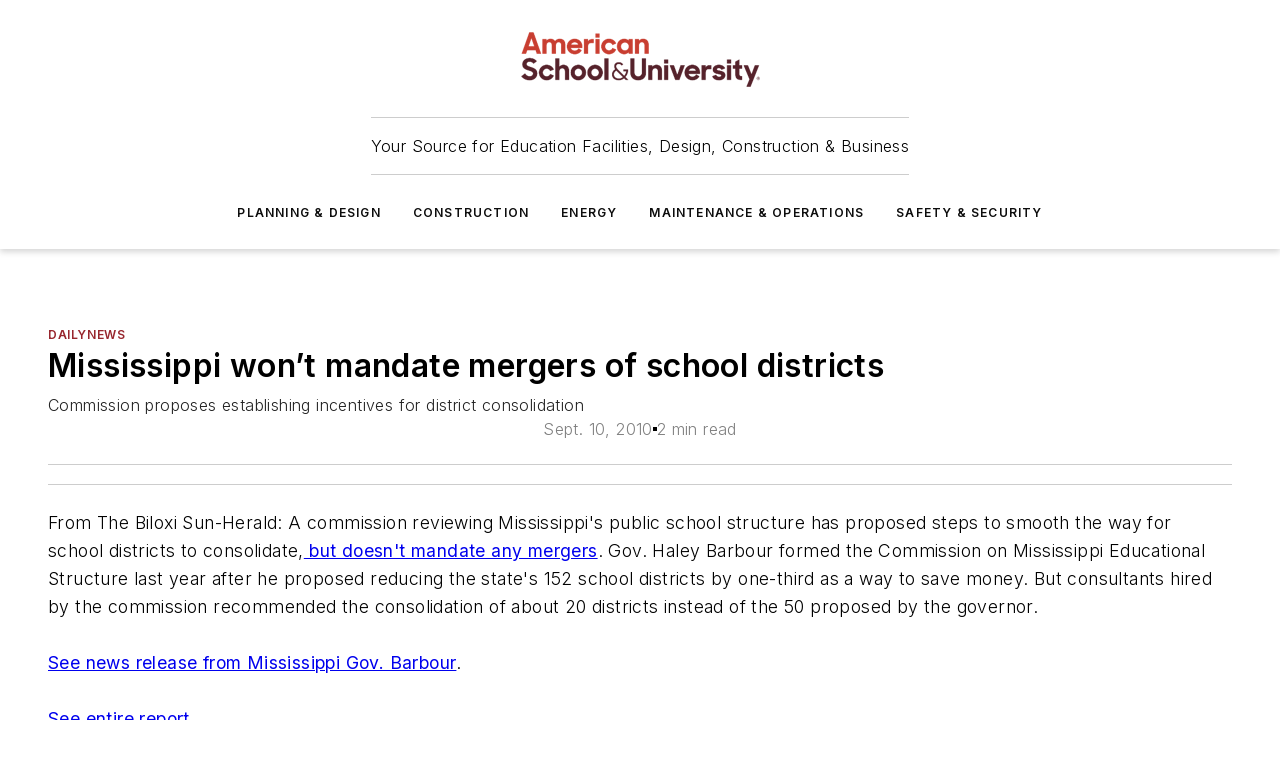

--- FILE ---
content_type: text/html;charset=utf-8
request_url: https://www.asumag.com/dailynews/article/20845235/mississippi-wont-mandate-mergers-of-school-districts
body_size: 48905
content:
<!DOCTYPE html><html  lang="en"><head><meta charset="utf-8"><meta name="viewport" content="width=device-width, initial-scale=1, shrink-to-fit=no"><script type="text/javascript" src="/ruxitagentjs_ICA7NVfqrux_10327251022105625.js" data-dtconfig="rid=RID_-320919812|rpid=915879276|domain=asumag.com|reportUrl=/rb_bf25051xng|app=ea7c4b59f27d43eb|cuc=ll64881i|owasp=1|mel=100000|expw=1|featureHash=ICA7NVfqrux|dpvc=1|lastModification=1765214479370|tp=500,50,0|rdnt=1|uxrgce=1|srbbv=2|agentUri=/ruxitagentjs_ICA7NVfqrux_10327251022105625.js"></script><script type="importmap">{"imports":{"#entry":"/_nuxt/DQciwgEn.js"}}</script><title>Mississippi won’t mandate mergers of school districts | American School &amp; University</title><link href="https://fonts.gstatic.com" rel="preconnect"><link href="https://cdn.cookielaw.org" rel="preconnect"><link href="https://gemenon.graphql.aspire-ebm.com" rel="preconnect"><style type="text/css">
            :root {
              --spacing-unit: 6px;
--spacing: 48px;
--color-line: #CDCDCD;
--color-primary-main: #98272e;
--color-primary-container: #DEDEDE;
--color-on-primary-container: #6F0007;
--color-secondary-main: #5B1E2B;
--color-secondary-container: #EEEEEE;
--color-on-secondary-container: #3C131B;
--color-black: #0d0d0d;
--color-white: #ffffff;
--color-grey: #b2c3ce;
--color-light-grey: #e0e0e0;
--primary-font-family: Inter;
--site-max-width: 1300px;
            }
          </style><style>@media (max-width:760px){.mobile-hidden{display:none!important}}.admin-layout a{color:#3867a6}.admin-layout .vs__dropdown-toggle{background:#fff;border:1px solid #9da4b0}.ebm-layout{overflow-anchor:none;width:100%}</style><style>@media (max-width:760px){.mobile-hidden[data-v-45fa8452]{display:none!important}}.admin-layout a[data-v-45fa8452]{color:#3867a6}.admin-layout .vs__dropdown-toggle[data-v-45fa8452]{background:#fff;border:1px solid #9da4b0}.ebm-page[data-v-45fa8452]{display:flex;flex-direction:column;font-family:Arial}.ebm-page .hasToolbar[data-v-45fa8452]{max-width:calc(100% - 49px)}.ebm-page__layout[data-v-45fa8452]{z-index:2}.ebm-page__layout[data-v-45fa8452],.ebm-page__page[data-v-45fa8452]{flex:1;pointer-events:none;position:relative}.ebm-page__page[data-v-45fa8452]{display:flex;flex-direction:column;z-index:1}.ebm-page__main[data-v-45fa8452]{flex:1;margin:auto;width:100%}.ebm-page__content[data-v-45fa8452]{padding:0;pointer-events:all}@media (min-width:600px){.ebm-page__content[data-v-45fa8452]{padding:"0 10px"}}.ebm-page__reskin-background[data-v-45fa8452]{background-position:top;background-repeat:no-repeat;background-size:cover;height:100%;left:0;overflow:hidden;position:fixed;top:0;width:100%;z-index:0}.ebm-page__reskin-ad[data-v-45fa8452]{padding:1.5rem 0;position:relative;text-align:center;z-index:1}.ebm-page__siteskin-ad[data-v-45fa8452]{margin-top:24px;pointer-events:all;position:fixed;transition:all 125ms;z-index:100}.ebm-page__siteskin-ad__left[data-v-45fa8452]{right:50%}@media (max-width:1636px){.ebm-page__siteskin-ad__left[data-v-45fa8452]{display:none}}.ebm-page__siteskin-ad__right[data-v-45fa8452]{left:50%}@media (max-width:1636px){.ebm-page__siteskin-ad__right[data-v-45fa8452]{display:none}}.ebm-page .ebm-page__primary[data-v-45fa8452]{margin-top:0}.ebm-page .page-content-wrapper[data-v-45fa8452]{margin:auto;width:100%}.ebm-page .load-more[data-v-45fa8452]{padding:10px 0;pointer-events:all;text-align:center;width:100%}.ebm-page .load-more[data-v-45fa8452]>*{margin:auto;padding:0 5px}.ebm-page .load-more .label[data-v-45fa8452]{display:flex;flex-direction:row}.ebm-page .load-more .label[data-v-45fa8452]>*{margin:0 5px}.ebm-page .footer[data-v-45fa8452]{position:relative}.ebm-page .ebm-page__primary[data-v-45fa8452]{margin-top:calc(var(--spacing)/2)}.ebm-page .ebm-page__content[data-v-45fa8452]{display:flex;flex-direction:column;gap:var(--spacing);margin:0!important}.ebm-page .ebm-page__content[data-v-45fa8452]>*{position:relative}.ebm-page .ebm-page__content[data-v-45fa8452]>:after{background-color:var(--color-line);bottom:auto;bottom:calc(var(--spacing)*-.5*1);content:"";height:1px;left:0;position:absolute;right:0}.ebm-page .ebm-page__content[data-v-45fa8452]>:last-child:after{display:none}.ebm-page .page-content-wrapper[data-v-45fa8452]{display:flex;flex-direction:column;gap:var(--spacing);max-width:var(--site-max-width);padding:0 calc(var(--spacing)/2)}@media (min-width:800px){.ebm-page .page-content-wrapper[data-v-45fa8452]{padding:0 var(--spacing)}}.ebm-page .page-content-wrapper[data-v-45fa8452]>*{position:relative}.ebm-page .page-content-wrapper[data-v-45fa8452]>:after{background-color:var(--color-line);bottom:auto;bottom:calc(var(--spacing)*-.5*1);content:"";height:1px;left:0;position:absolute;right:0}.ebm-page .page-content-wrapper[data-v-45fa8452]>:last-child:after{display:none}.ebm-page .load-more[data-v-45fa8452]{padding:0}.ebm-page .secondary-pages .page-content-wrapper[data-v-45fa8452],.ebm-page.full-width .page-content-wrapper[data-v-45fa8452]{max-width:100%!important;padding:0!important}.ebm-page .secondary-pages .ebm-page__primary[data-v-45fa8452],.ebm-page.full-width .ebm-page__primary[data-v-45fa8452]{margin-top:0!important}@media print{.ebm-page__page[data-v-45fa8452]{display:block}}</style><style>@media (max-width:760px){.mobile-hidden[data-v-06639cce]{display:none!important}}.admin-layout a[data-v-06639cce]{color:#3867a6}.admin-layout .vs__dropdown-toggle[data-v-06639cce]{background:#fff;border:1px solid #9da4b0}#header-leaderboard-ad[data-v-06639cce]{align-items:center;display:flex;justify-content:center;padding:1rem}</style><style>html{scroll-padding-top:calc(var(--header-height) + 16px)}</style><style>@media (max-width:760px){.mobile-hidden[data-v-b96d99b2]{display:none!important}}.admin-layout a[data-v-b96d99b2]{color:#3867a6}.admin-layout .vs__dropdown-toggle[data-v-b96d99b2]{background:#fff;border:1px solid #9da4b0}header[data-v-b96d99b2]{bottom:0;margin:auto;position:sticky;top:0;transition:top .5s cubic-bezier(.645,.045,.355,1);z-index:50}header .reskin-ad[data-v-b96d99b2]{padding:1.5rem 0;text-align:center}.navbar[data-v-b96d99b2]{background-color:#fff;box-shadow:0 3px 6px #00000029;left:0;opacity:1;padding-bottom:2rem;padding-top:2rem;right:0}.navbar .content[data-v-b96d99b2]{margin:auto;max-width:var(--site-max-width);padding:0 calc(var(--spacing)/2)}@media (min-width:800px){.navbar .content[data-v-b96d99b2]{padding:0 var(--spacing)}}.top-navbar[data-v-b96d99b2]{align-items:center;display:flex;justify-content:space-between}@media (max-width:900px){.logo[data-v-b96d99b2]{flex-grow:1}.logo img[data-v-b96d99b2]{max-width:180px}}@media (max-width:450px){.logo img[data-v-b96d99b2]{max-width:140px}}@media (max-width:370px){.logo img[data-v-b96d99b2]{max-width:120px}}@media (max-width:350px){.logo img[data-v-b96d99b2]{max-width:100px}}.bottom-navbar[data-v-b96d99b2]{max-height:100px;overflow:visible;transition:all .15s cubic-bezier(.86,0,.07,1)}.bottom-navbar.hidden[data-v-b96d99b2]{max-height:0;overflow:hidden;transform:scale(0)}.actions[data-v-b96d99b2]{align-items:center;-moz-column-gap:.5rem;column-gap:.5rem;display:flex;flex-basis:0;flex-grow:1}@media (max-width:900px){.actions[data-v-b96d99b2]{flex-basis:auto;flex-grow:0}}.actions.left[data-v-b96d99b2]{justify-content:left}.actions.right[data-v-b96d99b2]{-moz-column-gap:0;column-gap:0;justify-content:right}.actions .login-container[data-v-b96d99b2]{display:flex;gap:16px}@media (max-width:900px){.actions .login-container[data-v-b96d99b2]{gap:8px}}@media (max-width:450px){.actions .login-container[data-v-b96d99b2]{gap:4px}}@media (max-width:900px){.search-icon[data-v-b96d99b2]{display:none}}.cta[data-v-b96d99b2]{border-bottom:1px solid var(--color-line);border-top:1px solid var(--color-line);margin:1.5rem auto auto;width:-moz-fit-content;width:fit-content}@media (max-width:900px){.cta[data-v-b96d99b2]{display:none}}.sub-menu[data-v-b96d99b2]{align-items:center;display:flex;justify-content:center;list-style:none;margin-top:1.5rem;padding:0;white-space:nowrap}@media (max-width:1000px){.sub-menu[data-v-b96d99b2]{display:none}}.sub-menu-item[data-v-b96d99b2]{margin-left:1rem;margin-right:1rem}.menu-item[data-v-b96d99b2],.sub-menu-link[data-v-b96d99b2]{color:var(--color-black);font-size:.75rem;font-weight:600;letter-spacing:.1em;text-transform:uppercase}.popover-menu[data-v-b96d99b2]{align-items:flex-start;background-color:#fff;box-shadow:0 3px 6px #00000029;display:flex;flex-direction:column;justify-content:left;padding:1.5rem;text-align:left;width:200px}.popover-menu .menu-item[data-v-b96d99b2]{align-items:center;display:flex;margin-bottom:1rem}.popover-menu .menu-item .icon[data-v-b96d99b2]{margin-right:1rem}</style><style>@media (max-width:760px){.mobile-hidden{display:none!important}}.admin-layout a{color:#3867a6}.admin-layout .vs__dropdown-toggle{background:#fff;border:1px solid #9da4b0}.ebm-icon{cursor:pointer}.ebm-icon .tooltip-wrapper{display:block}.ebm-icon.disabled{cursor:not-allowed}.ebm-icon.arrowUp{margin-top:3px}.ebm-icon.arrowDown{margin-top:-5px;transform:rotate(180deg)}.ebm-icon.loading{animation-duration:2s;animation-iteration-count:infinite;animation-name:spin;animation-timing-function:linear}.ebm-icon.label{align-items:center;display:flex;flex-direction:column;font-size:.8em;justify-content:center;padding:0 5px}@keyframes spin{0%{transform:rotate(0)}to{transform:rotate(1turn)}}.ebm-icon .icon,.ebm-icon svg{display:block}</style><style>@media (max-width:760px){.mobile-hidden{display:none!important}}.admin-layout a{color:#3867a6}.admin-layout .vs__dropdown-toggle{background:#fff;border:1px solid #9da4b0}.ebm-mega-menu{background-color:var(--color-black);color:#fff;container-type:inline-size;display:none;height:100%;left:0;opacity:0;overflow:auto;position:fixed;text-align:center;top:0;transition-behavior:allow-discrete;transition-duration:.3s;transition-property:overlay display opacity;width:100%}.ebm-mega-menu.cms-user-logged-in{left:49px;width:calc(100% - 49px)}.ebm-mega-menu.open{display:block;opacity:1}@starting-style{.ebm-mega-menu.open{opacity:0}}@container (max-width: 750px){.ebm-mega-menu .mega-menu-header{display:flex}}.ebm-mega-menu .mega-menu-header .icon{margin-left:30px;margin-top:40px;width:24px}.ebm-mega-menu .mega-menu-header .logo{height:35px;max-width:100%}@container (min-width: 750px){.ebm-mega-menu .mega-menu-header .logo{height:50px;margin-bottom:30px}}@container (max-width: 750px){.ebm-mega-menu .mega-menu-header .logo{margin-top:20px}.ebm-mega-menu .mega-menu-header .logo img{height:auto;margin-left:5px;max-width:140px}}.ebm-mega-menu .mega-menu-container{margin:auto}@container (min-width: 750px){.ebm-mega-menu .mega-menu-container{max-width:850px;width:100%}}.ebm-mega-menu .mega-menu-container .search-field{padding-bottom:50px}@container (max-width: 900px){.ebm-mega-menu .mega-menu-container .search-field{margin-left:calc(var(--spacing)/2);margin-right:calc(var(--spacing)/2)}}.ebm-mega-menu .mega-menu-container .nav-links{display:grid;gap:calc(var(--spacing)/2);grid-template-columns:1fr;position:relative}.ebm-mega-menu .mega-menu-container .nav-links:after{background-color:var(--color-line);bottom:auto;bottom:calc(var(--spacing)*-.5*1);content:"";height:1px;left:0;position:absolute;right:0}.ebm-mega-menu .mega-menu-container .nav-links:last-child:after{display:none}@container (max-width: 900px){.ebm-mega-menu .mega-menu-container .nav-links{margin-left:calc(var(--spacing)/2);margin-right:calc(var(--spacing)/2)}}@container (min-width: 750px){.ebm-mega-menu .mega-menu-container .nav-links{gap:calc(var(--spacing)*2);grid-template-columns:1fr 1fr 1fr;padding-bottom:var(--spacing)}}.ebm-mega-menu .mega-menu-container .nav-links .section{display:flex;flex-direction:column;font-weight:400;list-style:none;text-align:center}@container (max-width: 750px){.ebm-mega-menu .mega-menu-container .nav-links .section{gap:5px;padding-top:30px;position:relative}.ebm-mega-menu .mega-menu-container .nav-links .section:after{background-color:var(--color-line);bottom:auto;bottom:calc(var(--spacing)*-.5*1);content:"";height:1px;left:0;position:absolute;right:0}.ebm-mega-menu .mega-menu-container .nav-links .section:last-child:after{display:none}.ebm-mega-menu .mega-menu-container .nav-links .section:first-child{padding-top:15px}}@container (min-width: 750px){.ebm-mega-menu .mega-menu-container .nav-links .section{border-bottom:none;font-size:1.25rem;gap:16px;position:relative;text-align:left}.ebm-mega-menu .mega-menu-container .nav-links .section:after{background-color:var(--color-line);bottom:0;content:"";height:100%;left:auto;position:absolute;right:calc(var(--spacing)*-.5*2);top:0;width:1px}.ebm-mega-menu .mega-menu-container .nav-links .section:last-child:after{display:none}}.ebm-mega-menu .mega-menu-container .nav-links .section a{color:#fff}.ebm-mega-menu .mega-menu-container .nav-links .section .title{font-size:.75rem;font-weight:400;text-transform:uppercase}.ebm-mega-menu .mega-menu-container .affiliate-links{display:flex;justify-content:center;margin-top:var(--spacing);padding:calc(var(--spacing)*.5);position:relative}.ebm-mega-menu .mega-menu-container .affiliate-links:after{background-color:var(--color-line);bottom:auto;bottom:calc(var(--spacing)*-.5*1);content:"";height:1px;left:0;position:absolute;right:0}.ebm-mega-menu .mega-menu-container .affiliate-links:last-child:after{display:none}.ebm-mega-menu .mega-menu-container .affiliate-links .ebm-affiliated-brands-direction{flex-direction:column;gap:calc(var(--spacing)*.5)}.ebm-mega-menu .mega-menu-container .social-links{align-items:center;display:flex;flex-direction:column;font-size:.75rem;justify-content:center;margin-top:var(--spacing);padding:calc(var(--spacing)*.5);text-transform:uppercase}.ebm-mega-menu .mega-menu-container .social-links .socials{gap:16px;margin:16px 16px 24px}</style><style>@media (max-width:760px){.mobile-hidden{display:none!important}}.admin-layout a{color:#3867a6}.admin-layout .vs__dropdown-toggle{background:#fff;border:1px solid #9da4b0}.ebm-search-field{container-type:inline-size;position:relative}.ebm-search-field .input{padding:10px 0;position:relative;width:100%}.ebm-search-field .input .icon{bottom:0;height:24px;margin:auto;position:absolute;right:.5rem;top:0}.ebm-search-field .input .clear-icon{bottom:0;height:24px;margin:auto;position:absolute;right:2.5rem;top:0}.ebm-search-field .input input{background-color:var(--c4e26338);border:1px solid var(--7798abdd);border-radius:5px;color:var(--0c12ecfc);font-size:1em;padding:1rem 8px 1rem 20px;width:100%}.ebm-search-field .sponsor-container{align-items:center;display:flex;font-size:.5rem;gap:5px;height:24px;margin:auto;position:absolute;right:10%;top:20%}@container (max-width: 750px){.ebm-search-field .sponsor-container{justify-content:flex-end;padding:10px 15px 0 0;position:static}}.ebm-search-field input[type=search]::-webkit-search-cancel-button,.ebm-search-field input[type=search]::-webkit-search-decoration{-webkit-appearance:none;appearance:none}</style><style>@media (max-width:760px){.mobile-hidden[data-v-3823c912]{display:none!important}}.admin-layout a[data-v-3823c912]{color:#3867a6}.admin-layout .vs__dropdown-toggle[data-v-3823c912]{background:#fff;border:1px solid #9da4b0}.ebm-affiliated-brands[data-v-3823c912]{display:flex;flex-direction:row;font-size:.75rem}.ebm-affiliated-brands__label[data-v-3823c912]{display:block;padding:0 calc(var(--spacing)/2)}.ebm-affiliated-brands__links[data-v-3823c912]{display:flex;flex-direction:row;flex-wrap:wrap;justify-content:center}.ebm-affiliated-brands__links>div[data-v-3823c912]{padding:0 calc(var(--spacing)/4)}.ebm-affiliated-brands__links>div a[data-v-3823c912]{color:var(--link-color);font-weight:600}</style><style>@media (max-width:760px){.mobile-hidden[data-v-8e92f456]{display:none!important}}.admin-layout a[data-v-8e92f456]{color:#3867a6}.admin-layout .vs__dropdown-toggle[data-v-8e92f456]{background:#fff;border:1px solid #9da4b0}.ebm-socials[data-v-8e92f456]{display:flex;flex-wrap:wrap}.ebm-socials__icon[data-v-8e92f456]{cursor:pointer;margin-right:7px;text-decoration:none}.ebm-socials .text[data-v-8e92f456]{height:0;overflow:hidden;text-indent:-9999px}</style><style>@media (max-width:760px){.mobile-hidden{display:none!important}}.admin-layout a{color:#3867a6}.admin-layout .vs__dropdown-toggle{background:#fff;border:1px solid #9da4b0}.ebm-ad-target__outer{display:flex;height:auto;justify-content:center;max-width:100%;width:100%}.ebm-ad-target__inner{align-items:center;display:flex}.ebm-ad-target img{max-width:100%}.ebm-ad-target iframe{box-shadow:0 .125rem .25rem #00000013}</style><style>@media (max-width:760px){.mobile-hidden[data-v-4c12f864]{display:none!important}}.admin-layout a[data-v-4c12f864]{color:#3867a6}.admin-layout .vs__dropdown-toggle[data-v-4c12f864]{background:#fff;border:1px solid #9da4b0}#sticky-bottom-ad[data-v-4c12f864]{align-items:center;background:#000000bf;display:flex;justify-content:center;left:0;padding:8px;position:fixed;right:0;z-index:999}#sticky-bottom-ad .close-button[data-v-4c12f864]{background:none;border:0;color:#fff;cursor:pointer;font-weight:900;margin:8px;position:absolute;right:0;top:0}.slide-up-enter[data-v-4c12f864],.slide-up-leave-to[data-v-4c12f864]{opacity:0;transform:translateY(200px)}.slide-up-enter-active[data-v-4c12f864]{transition:all .25s ease-out}.slide-up-leave-active[data-v-4c12f864]{transition:all .25s ease-in}</style><style>@media (max-width:760px){.mobile-hidden[data-v-0622f0e1]{display:none!important}}.admin-layout a[data-v-0622f0e1]{color:#3867a6}.admin-layout .vs__dropdown-toggle[data-v-0622f0e1]{background:#fff;border:1px solid #9da4b0}.grid[data-v-0622f0e1]{container-type:inline-size;margin:auto}.grid .grid-row[data-v-0622f0e1]{position:relative}.grid .grid-row[data-v-0622f0e1]:after{background-color:var(--color-line);bottom:auto;bottom:calc(var(--spacing)*-.5*1);content:"";height:1px;left:0;position:absolute;right:0}.grid .grid-row.hide-bottom-border[data-v-0622f0e1]:after,.grid .grid-row[data-v-0622f0e1]:last-child:after{display:none}@container (width >= 750px){.grid .grid-row.mobile-only[data-v-0622f0e1]{display:none}}@container (width < 750px){.grid .grid-row.exclude-mobile[data-v-0622f0e1]{display:none}}</style><style>@media (max-width:760px){.mobile-hidden[data-v-840eddae]{display:none!important}}.admin-layout a[data-v-840eddae]{color:#3867a6}.admin-layout .vs__dropdown-toggle[data-v-840eddae]{background:#fff;border:1px solid #9da4b0}.web-row[data-v-840eddae]{container-type:inline-size}.web-row .row[data-v-840eddae]{--col-size:calc(50% - var(--spacing)*1/2);display:grid;padding-bottom:0ver;padding-top:0;width:100%}@media (min-width:750px){.web-row .row[data-v-840eddae]{padding-left:0;padding-right:0}}@media (min-width:500px){.web-row .row.restricted[data-v-840eddae]{margin:auto;max-width:66%}}.web-row .row .column-wrapper[data-v-840eddae]{display:flex;order:0;width:100%}.web-row .row.largest_first.layout1_2 .column-wrapper[data-v-840eddae]:nth-child(2),.web-row .row.largest_first.layout1_2_1 .column-wrapper[data-v-840eddae]:nth-child(2),.web-row .row.largest_first.layout1_3 .column-wrapper[data-v-840eddae]:nth-child(2){order:-1}@container (min-width: 750px){.web-row .row.layout1_1[data-v-840eddae]{display:grid;grid-template-columns:minmax(0,1fr) minmax(0,1fr)}.web-row .row.layout1_1 .column-wrapper[data-v-840eddae]{position:relative}.web-row .row.layout1_1 .column-wrapper[data-v-840eddae]:after{background-color:var(--color-line);bottom:0;content:"";height:100%;left:auto;position:absolute;right:calc(var(--spacing)*-.5*1);top:0;width:1px}.web-row .row.layout1_1 .column-wrapper[data-v-840eddae]:last-child:after{display:none}.web-row .row.layout1_2[data-v-840eddae]{display:grid;grid-template-columns:minmax(0,var(--col-size)) minmax(0,var(--col-size))}.web-row .row.layout1_2 .column-wrapper[data-v-840eddae]{position:relative}.web-row .row.layout1_2 .column-wrapper[data-v-840eddae]:after{background-color:var(--color-line);bottom:0;content:"";height:100%;left:auto;position:absolute;right:calc(var(--spacing)*-.5*1);top:0;width:1px}.web-row .row.layout1_2 .column-wrapper[data-v-840eddae]:last-child:after{display:none}.web-row .row.layout1_2 .column-wrapper[data-v-840eddae]:nth-child(2){order:0!important}}@container (min-width: 1050px){.web-row .row.layout1_2[data-v-840eddae]{--col-size:calc(33.33333% - var(--spacing)*2/3);grid-template-columns:var(--col-size) calc(var(--col-size)*2 + var(--spacing))}}@container (min-width: 750px){.web-row .row.layout2_1[data-v-840eddae]{display:grid;grid-template-columns:minmax(0,var(--col-size)) minmax(0,var(--col-size))}.web-row .row.layout2_1 .column-wrapper[data-v-840eddae]{position:relative}.web-row .row.layout2_1 .column-wrapper[data-v-840eddae]:after{background-color:var(--color-line);bottom:0;content:"";height:100%;left:auto;position:absolute;right:calc(var(--spacing)*-.5*1);top:0;width:1px}.web-row .row.layout2_1 .column-wrapper[data-v-840eddae]:last-child:after{display:none}}@container (min-width: 1050px){.web-row .row.layout2_1[data-v-840eddae]{--col-size:calc(33.33333% - var(--spacing)*2/3);grid-template-columns:calc(var(--col-size)*2 + var(--spacing)) var(--col-size)}}@container (min-width: 1100px){.web-row .row.layout1_1_1[data-v-840eddae]{--col-size:calc(33.33333% - var(--spacing)*2/3);display:grid;grid-template-columns:minmax(0,var(--col-size)) minmax(0,var(--col-size)) minmax(0,var(--col-size))}.web-row .row.layout1_1_1 .column-wrapper[data-v-840eddae]{position:relative}.web-row .row.layout1_1_1 .column-wrapper[data-v-840eddae]:after{background-color:var(--color-line);bottom:0;content:"";height:100%;left:auto;position:absolute;right:calc(var(--spacing)*-.5*1);top:0;width:1px}.web-row .row.layout1_1_1 .column-wrapper[data-v-840eddae]:last-child:after{display:none}}</style><style>@media (max-width:760px){.mobile-hidden{display:none!important}}.admin-layout a{color:#3867a6}.admin-layout .vs__dropdown-toggle{background:#fff;border:1px solid #9da4b0}.web-grid-title{align-items:center;container-type:inline-size;font-family:var(--primary-font-family);margin-bottom:calc(var(--spacing)/2);max-width:100%;width:100%}.web-grid-title .title{display:flex;flex:1 0 auto;font-size:1.9rem;font-weight:600;gap:var(--spacing-unit);letter-spacing:-.01em;line-height:40px;max-width:100%;overflow:hidden;text-overflow:ellipsis}.web-grid-title .title .grid-title-image-icon{height:23px;margin-top:8px}.web-grid-title.has-link .title{max-width:calc(100% - 100px)}.web-grid-title .divider{background-color:var(--color-line);height:1px;width:100%}.web-grid-title .view-more{color:var(--color-primary-main);cursor:primary;flex:0 1 auto;font-size:.75rem;font-weight:600;letter-spacing:.05em;line-height:18px;text-transform:uppercase;white-space:nowrap}@container (max-width: 500px){.web-grid-title .view-more{display:none}}.web-grid-title.primary{display:flex;gap:5px}.web-grid-title.primary .topbar,.web-grid-title.secondary .divider,.web-grid-title.secondary .view-more{display:none}.web-grid-title.secondary .topbar{background-color:var(--color-primary-main);height:8px;margin-bottom:calc(var(--spacing)/3);width:80px}</style><style>@media (max-width:760px){.mobile-hidden[data-v-2e2a3563]{display:none!important}}.admin-layout a[data-v-2e2a3563]{color:#3867a6}.admin-layout .vs__dropdown-toggle[data-v-2e2a3563]{background:#fff;border:1px solid #9da4b0}.column[data-v-2e2a3563]{align-items:stretch;display:flex;flex-wrap:wrap;height:100%;position:relative}.column[data-v-2e2a3563],.column .standard-blocks[data-v-2e2a3563],.column .sticky-blocks[data-v-2e2a3563]{width:100%}.column.block-align-center[data-v-2e2a3563]{align-items:center;justify-content:center}.column.block-align-top[data-v-2e2a3563]{align-items:top;flex-direction:column}.column.block-align-sticky[data-v-2e2a3563]{align-items:start;display:block;justify-content:center}.column.block-align-equalize[data-v-2e2a3563]{align-items:stretch}.column .sticky-blocks.has-standard[data-v-2e2a3563]{margin-top:var(--spacing)}.column .block-wrapper[data-v-2e2a3563]{max-width:100%;position:relative}.column .block-wrapper[data-v-2e2a3563]:after{background-color:var(--color-line);bottom:auto;bottom:calc(var(--spacing)*-.5*1);content:"";height:1px;left:0;position:absolute;right:0}.column .block-wrapper.hide-bottom-border[data-v-2e2a3563]:after,.column .block-wrapper[data-v-2e2a3563]:last-child:after,.column .standard-blocks:not(.has-sticky) .block-wrapper[data-v-2e2a3563]:last-child:after,.column .sticky-blocks .block-wrapper[data-v-2e2a3563]:last-child:after{display:none}@media print{.column[data-v-2e2a3563]{height:auto}}</style><style>@media (max-width:760px){.mobile-hidden[data-v-a4efc542]{display:none!important}}.admin-layout a[data-v-a4efc542]{color:#3867a6}.admin-layout .vs__dropdown-toggle[data-v-a4efc542]{background:#fff;border:1px solid #9da4b0}.block[data-v-a4efc542]{display:flex;flex-direction:column;overflow:visible;width:100%}.block .block-title[data-v-a4efc542]{margin-bottom:calc(var(--spacing)/2)}.block .above-cta[data-v-a4efc542]{height:100%}.block .title[data-v-a4efc542]{font-size:1rem;line-height:1rem;text-transform:uppercase}.block .title a[data-v-a4efc542]{color:inherit;text-decoration:none}.block .title a[data-v-a4efc542]:hover{text-decoration:underline}.block .title template[data-v-a4efc542]{display:inline-block}.block .content[data-v-a4efc542]{display:flex;width:100%}.block .cta[data-v-a4efc542]{align-items:center;display:flex;flex-direction:column;font-size:1rem;gap:calc(var(--spacing)/2);justify-content:space-between}@container (width > 500px){.block .cta[data-v-a4efc542]{flex-direction:row}}</style><style>@media (max-width:760px){.mobile-hidden[data-v-3dec0756]{display:none!important}}.admin-layout a[data-v-3dec0756]{color:#3867a6}.admin-layout .vs__dropdown-toggle[data-v-3dec0756]{background:#fff;border:1px solid #9da4b0}.ebm-button-wrapper[data-v-3dec0756]{display:inline-block}.ebm-button-wrapper .ebm-button[data-v-3dec0756]{border:1px solid;border-radius:.1rem;cursor:pointer;display:block;font-weight:600;outline:none;text-transform:uppercase;width:100%}.ebm-button-wrapper .ebm-button .content[data-v-3dec0756]{align-items:center;display:flex;gap:var(--spacing-unit);justify-content:center}.ebm-button-wrapper .ebm-button .content.icon-right[data-v-3dec0756]{flex-direction:row-reverse}.ebm-button-wrapper .ebm-button[data-v-3dec0756]:focus,.ebm-button-wrapper .ebm-button[data-v-3dec0756]:hover{box-shadow:0 0 .1rem #3e5d8580;filter:contrast(125%)}.ebm-button-wrapper .ebm-button[data-v-3dec0756]:active{box-shadow:0 0 .3rem #1c417280}.ebm-button-wrapper .ebm-button[data-v-3dec0756]:active:after{height:200px;width:200px}.ebm-button-wrapper .ebm-button--small[data-v-3dec0756]{font-size:.75rem;padding:.2rem .4rem}.ebm-button-wrapper .ebm-button--medium[data-v-3dec0756]{font-size:.75rem;padding:.3rem .6rem}.ebm-button-wrapper .ebm-button--large[data-v-3dec0756]{font-size:.75rem;line-height:1.25rem;padding:.5rem 1rem}@media (max-width:450px){.ebm-button-wrapper .ebm-button--large[data-v-3dec0756]{padding:.5rem}}.ebm-button-wrapper .ebm-button--fullWidth[data-v-3dec0756]{font-size:1.15rem;margin:0 auto;padding:.5rem 1rem;width:100%}.ebm-button-wrapper.primary .ebm-button[data-v-3dec0756],.ebm-button-wrapper.solid .ebm-button[data-v-3dec0756]{background-color:var(--button-accent-color);border-color:var(--button-accent-color);color:var(--button-text-color)}.ebm-button-wrapper.primary .ebm-button[data-v-3dec0756]:hover,.ebm-button-wrapper.solid .ebm-button[data-v-3dec0756]:hover{text-decoration:underline}.ebm-button-wrapper.hollow .ebm-button[data-v-3dec0756]{background-color:transparent;background-color:#fff;border:1px solid var(--button-accent-color);color:var(--button-accent-color)}.ebm-button-wrapper.hollow .ebm-button[data-v-3dec0756]:hover{text-decoration:underline}.ebm-button-wrapper.borderless .ebm-button[data-v-3dec0756]{background-color:transparent;border-color:transparent;color:var(--button-accent-color)}.ebm-button-wrapper.borderless .ebm-button[data-v-3dec0756]:hover{background-color:var(--button-accent-color);color:#fff;text-decoration:underline}.ebm-button-wrapper .ebm-button[data-v-3dec0756]{transition:all .15s ease-in-out}</style><style>@media (max-width:760px){.mobile-hidden{display:none!important}}.admin-layout a{color:#3867a6}.admin-layout .vs__dropdown-toggle{background:#fff;border:1px solid #9da4b0}.web-footer-new{display:flex;font-size:1rem;font-weight:400;justify-content:center;padding-bottom:calc(var(--spacing)/2);pointer-events:all;width:100%}.web-footer-new a{color:var(--link-color)}.web-footer-new .container{display:flex;justify-content:center;width:100%}.web-footer-new .container .container-wrapper{display:flex;flex-direction:column;gap:var(--spacing);width:100%}@media (min-width:800px){.web-footer-new .container{flex-direction:row}}.web-footer-new .container .row{position:relative;width:100%}.web-footer-new .container .row:after{background-color:var(--color-line);bottom:auto;bottom:calc(var(--spacing)*-.5*1);content:"";height:1px;left:0;position:absolute;right:0}.web-footer-new .container .row:last-child:after{display:none}.web-footer-new .container .row.full-width{justify-items:center}.web-footer-new .container .column-wrapper{display:grid;gap:var(--spacing);grid-template-columns:1fr}.web-footer-new .container .column-wrapper.full-width{max-width:var(--site-max-width)!important;padding:0 calc(var(--spacing)*1.5);width:100%}.web-footer-new .container .column-wrapper .col{align-items:center;display:flex;flex-direction:column;gap:calc(var(--spacing)/4);justify-content:center;margin:0 auto;max-width:80%;position:relative;text-align:center}.web-footer-new .container .column-wrapper .col:after{background-color:var(--color-line);bottom:auto;bottom:calc(var(--spacing)*-.5*1);content:"";height:1px;left:0;position:absolute;right:0}.web-footer-new .container .column-wrapper .col:last-child:after{display:none}.web-footer-new .container .column-wrapper .col.valign-middle{align-self:center}@media (min-width:800px){.web-footer-new .container .column-wrapper{align-items:start;gap:var(--spacing)}.web-footer-new .container .column-wrapper.cols1_1_1{grid-template-columns:1fr 1fr 1fr}.web-footer-new .container .column-wrapper.cols1_1{grid-template-columns:1fr 1fr}.web-footer-new .container .column-wrapper .col{align-items:start;max-width:100%;position:relative;text-align:left}.web-footer-new .container .column-wrapper .col:after{background-color:var(--color-line);bottom:0;content:"";height:100%;left:auto;position:absolute;right:calc(var(--spacing)*-.5*1);top:0;width:1px}.web-footer-new .container .column-wrapper .col:last-child:after{display:none}}.web-footer-new .corporatelogo{align-self:center;filter:brightness(0);height:auto;margin-right:var(--spacing-unit);width:100px}.web-footer-new .menu-copyright{align-items:center;display:flex;flex-direction:column;gap:calc(var(--spacing)/2)}.web-footer-new .menu-copyright.full-width{max-width:var(--site-max-width);padding:0 calc(var(--spacing)*1.5);width:100%}.web-footer-new .menu-copyright .links{display:flex;font-size:.75rem;gap:calc(var(--spacing)/4);list-style:none;margin:0;padding:0}.web-footer-new .menu-copyright .copyright{display:flex;flex-direction:row;flex-wrap:wrap;font-size:.8em;justify-content:center}@media (min-width:800px){.web-footer-new .menu-copyright{flex-direction:row;justify-content:space-between}}.web-footer-new .blocktitle{color:#000;font-size:1.1rem;font-weight:600;width:100%}.web-footer-new .web-affiliated-brands-direction{flex-direction:column}@media (min-width:800px){.web-footer-new .web-affiliated-brands-direction{flex-direction:row}}</style><style>@media (max-width:760px){.mobile-hidden{display:none!important}}.admin-layout a{color:#3867a6}.admin-layout .vs__dropdown-toggle{background:#fff;border:1px solid #9da4b0}.ebm-web-subscribe-wrapper{display:flex;flex-direction:column;height:100%;overflow:auto}.ebm-web-subscribe-content{height:100%;overflow:auto;padding:calc(var(--spacing)*.5) var(--spacing)}@container (max-width: 750px){.ebm-web-subscribe-content{padding-bottom:100%}}.ebm-web-subscribe-content .web-subscribe-header .web-subscribe-title{align-items:center;display:flex;gap:var(--spacing);justify-content:space-between;line-height:normal}.ebm-web-subscribe-content .web-subscribe-header .web-subscribe-title .close-button{align-items:center;cursor:pointer;display:flex;font-size:.75rem;font-weight:600;text-transform:uppercase}.ebm-web-subscribe-content .web-subscribe-header .web-subscribe-subtext{padding-bottom:var(--spacing)}.ebm-web-subscribe-content .web-subscribe-header .newsletter-items{display:grid;gap:10px;grid-template-columns:1fr 1fr}@container (max-width: 750px){.ebm-web-subscribe-content .web-subscribe-header .newsletter-items{grid-template-columns:1fr}}.ebm-web-subscribe-content .web-subscribe-header .newsletter-items .newsletter-item{border:1px solid var(--color-line);display:flex;flex-direction:row;flex-direction:column;gap:1rem;padding:1rem}.ebm-web-subscribe-content .web-subscribe-header .newsletter-items .newsletter-item .newsletter-title{display:flex;font-size:1.25rem;font-weight:600;justify-content:space-between;letter-spacing:-.01em;line-height:25px}.ebm-web-subscribe-content .web-subscribe-header .newsletter-items .newsletter-item .newsletter-description{font-size:1rem;font-weight:400;letter-spacing:.0125em;line-height:24px}.web-subscribe-footer{background-color:#fff;box-shadow:0 4px 16px #00000040;width:100%}.web-subscribe-footer .subscribe-footer-wrapper{padding:var(--spacing)!important}.web-subscribe-footer .subscribe-footer-wrapper .user-info-container{align-items:center;display:flex;justify-content:space-between;padding-bottom:calc(var(--spacing)*.5)}.web-subscribe-footer .subscribe-footer-wrapper .user-info-container .nl-user-info{align-items:center;display:flex;gap:10px}.web-subscribe-footer .subscribe-footer-wrapper .subscribe-login-container .nl-selected{font-size:1.25rem;font-weight:600;margin-bottom:10px}.web-subscribe-footer .subscribe-footer-wrapper .subscribe-login-container .form-fields-setup{display:flex;gap:calc(var(--spacing)*.125);padding-top:calc(var(--spacing)*.5)}@container (max-width: 1050px){.web-subscribe-footer .subscribe-footer-wrapper .subscribe-login-container .form-fields-setup{display:block}}.web-subscribe-footer .subscribe-footer-wrapper .subscribe-login-container .form-fields-setup .web-form-fields{z-index:100}.web-subscribe-footer .subscribe-footer-wrapper .subscribe-login-container .form-fields-setup .web-form-fields .field-label{font-size:.75rem}.web-subscribe-footer .subscribe-footer-wrapper .subscribe-login-container .form-fields-setup .form{display:flex;gap:calc(var(--spacing)*.125)}@container (max-width: 750px){.web-subscribe-footer .subscribe-footer-wrapper .subscribe-login-container .form-fields-setup .form{flex-direction:column;padding-bottom:calc(var(--spacing)*.5)}}.web-subscribe-footer .subscribe-footer-wrapper .subscribe-login-container .form-fields-setup .form .vs__dropdown-menu{max-height:8rem}@container (max-width: 750px){.web-subscribe-footer .subscribe-footer-wrapper .subscribe-login-container .form-fields-setup .form .vs__dropdown-menu{max-height:4rem}}.web-subscribe-footer .subscribe-footer-wrapper .subscribe-login-container .form-fields-setup .subscribe-button{margin-top:calc(var(--spacing)*.5);width:20%}@container (max-width: 1050px){.web-subscribe-footer .subscribe-footer-wrapper .subscribe-login-container .form-fields-setup .subscribe-button{width:100%}}.web-subscribe-footer .subscribe-footer-wrapper .subscribe-login-container .form-fields-setup .subscribe-button .ebm-button{height:3rem}.web-subscribe-footer .subscribe-footer-wrapper .subscribe-login-container .compliance-field{font-size:.75rem;line-height:18px;z-index:-1}.web-subscribe-footer .subscribe-footer-wrapper a{color:#000;text-decoration:underline}.web-subscribe-footer .subscribe-footer-wrapper .subscribe-consent{font-size:.75rem;letter-spacing:.025em;line-height:18px;padding:5px 0}.web-subscribe-footer .subscribe-footer-wrapper .account-check{padding-top:calc(var(--spacing)*.25)}</style><style>@media (max-width:760px){.mobile-hidden{display:none!important}}.admin-layout a{color:#3867a6}.admin-layout .vs__dropdown-toggle{background:#fff;border:1px solid #9da4b0}.ebm-web-pane{container-type:inline-size;height:100%;pointer-events:all;position:fixed;right:0;top:0;width:100%;z-index:100}.ebm-web-pane.hidden{pointer-events:none}.ebm-web-pane.hidden .web-pane-mask{opacity:0}.ebm-web-pane.hidden .contents{max-width:0}.ebm-web-pane .web-pane-mask{background-color:#000;display:table;height:100%;opacity:.8;padding:16px;transition:all .3s ease;width:100%}.ebm-web-pane .contents{background-color:#fff;bottom:0;max-width:1072px;position:absolute;right:0;top:0;transition:all .3s ease;width:100%}.ebm-web-pane .contents.cms-user-logged-in{width:calc(100% - 49px)}.ebm-web-pane .contents .close-icon{cursor:pointer;display:flex;justify-content:flex-end;margin:10px}</style><style>@media (max-width:760px){.mobile-hidden{display:none!important}}.admin-layout a{color:#3867a6}.admin-layout .vs__dropdown-toggle{background:#fff;border:1px solid #9da4b0}.gam-slot-builder{min-width:300px;width:100%}.gam-slot-builder iframe{max-width:100%;overflow:hidden}</style><style>@media (max-width:760px){.mobile-hidden{display:none!important}}.admin-layout a{color:#3867a6}.admin-layout .vs__dropdown-toggle{background:#fff;border:1px solid #9da4b0}.web-content-title-new{display:flex;flex-direction:column;gap:calc(var(--spacing));width:100%}.web-content-title-new>*{position:relative}.web-content-title-new>:after{background-color:var(--color-line);bottom:auto;bottom:calc(var(--spacing)*-.5*1);content:"";height:1px;left:0;position:absolute;right:0}.web-content-title-new>:last-child:after{display:none}.web-content-title-new .above-line{container-type:inline-size;display:flex;flex-direction:column;gap:calc(var(--spacing)/2)}.web-content-title-new .above-line .section-wrapper{display:flex;gap:calc(var(--spacing)/4)}.web-content-title-new .above-line .section-wrapper.center{margin-left:auto;margin-right:auto}.web-content-title-new .above-line .sponsored-label{color:var(--color-primary-main);font-size:.75rem;font-weight:600;letter-spacing:.05rem;text-transform:uppercase}.web-content-title-new .above-line .section{font-size:.75rem;font-weight:600;letter-spacing:.05em;text-transform:uppercase}.web-content-title-new .above-line .event-info{display:flex;flex-direction:column;font-size:.9rem;gap:calc(var(--spacing)/2)}.web-content-title-new .above-line .event-info .column{display:flex;flex-direction:column;font-size:.9rem;gap:calc(var(--spacing)/4);width:100%}.web-content-title-new .above-line .event-info .column .content{display:flex;gap:calc(var(--spacing)/4)}.web-content-title-new .above-line .event-info .column label{flex:0 0 80px;font-weight:600}.web-content-title-new .above-line .event-info>*{position:relative}.web-content-title-new .above-line .event-info>:after{background-color:var(--color-line);bottom:0;content:"";height:100%;left:auto;position:absolute;right:calc(var(--spacing)*-.5*1);top:0;width:1px}.web-content-title-new .above-line .event-info>:last-child:after{display:none}@container (min-width: 600px){.web-content-title-new .above-line .event-info{align-items:center;flex-direction:row;gap:calc(var(--spacing))}.web-content-title-new .above-line .event-info>*{position:relative}.web-content-title-new .above-line .event-info>:after{background-color:var(--color-line);bottom:0;content:"";height:100%;left:auto;position:absolute;right:calc(var(--spacing)*-.5*1);top:0;width:1px}.web-content-title-new .above-line .event-info>:last-child:after{display:none}.web-content-title-new .above-line .event-info .event-location{display:block}}.web-content-title-new .above-line .title-text{font-size:2rem;line-height:1.2}@container (width > 500px){.web-content-title-new .above-line .title-text{font-size:2.75rem}}.web-content-title-new .above-line .author-row{align-items:center;display:flex;flex-direction:column;gap:calc(var(--spacing)/3);justify-content:center}.web-content-title-new .above-line .author-row .all-authors{display:flex;gap:calc(var(--spacing)/3)}.web-content-title-new .above-line .author-row .date-read-time{align-items:center;display:flex;gap:calc(var(--spacing)/3)}.web-content-title-new .above-line .author-row .dot{align-items:center;grid-area:dot}.web-content-title-new .above-line .author-row .dot:after{background-color:#000;content:"";display:block;height:4px;width:4px}.web-content-title-new .above-line .author-row .dot.first{display:none}.web-content-title-new .above-line .author-row .date{grid-area:date}.web-content-title-new .above-line .author-row .read-time{grid-area:read-time}.web-content-title-new .above-line .author-row .date,.web-content-title-new .above-line .author-row .duration,.web-content-title-new .above-line .author-row .read-time{color:#000;opacity:.5}@container (width > 500px){.web-content-title-new .above-line .author-row{flex-direction:row}.web-content-title-new .above-line .author-row .dot.first{display:block}}@container (width > 700px){.web-content-title-new .above-line .author-row{justify-content:flex-start}}.web-content-title-new .above-line .teaser-text{color:#222;font-size:16px;padding-top:8px}@container (width > 500px){.web-content-title-new .above-line .teaser-text{font-size:17px}}@container (width > 700px){.web-content-title-new .above-line .teaser-text{font-size:18px}}@container (width > 1000px){.web-content-title-new .above-line .teaser-text{font-size:19px}}.web-content-title-new .above-line .podcast-series{align-items:center;color:var(--color-primary-main);display:flex;font-size:.85rem;font-weight:500;gap:6px;text-transform:uppercase}.web-content-title-new .below-line{align-items:center;display:flex;justify-content:space-between;width:100%}.web-content-title-new .below-line .print-favorite{display:flex;gap:calc(var(--spacing)/3);justify-content:flex-end}.web-content-title-new .image-wrapper{flex:1 0 auto;width:100%}.web-content-title-new .comment-count{align-items:center;cursor:pointer;display:flex;padding-left:8px}.web-content-title-new .comment-count .viafoura{align-items:center;background-color:transparent!important;display:flex;font-size:16px;font-weight:inherit;padding-left:4px}.web-content-title-new .event-location p{margin:0}.web-content-title-new .highlights h2{margin-bottom:24px}.web-content-title-new .highlights .text{font-size:18px}.web-content-title-new .highlights .text li{margin-bottom:16px}.web-content-title-new .highlights .text li:last-child{margin-bottom:0}.web-content-title-new .author-contributor,.web-content-title-new .company-link{color:#000;display:flex;flex-wrap:wrap}.web-content-title-new .author-contributor a,.web-content-title-new .company-link a{color:inherit!important;font-size:1rem;text-decoration:underline}.web-content-title-new .author-contributor .author{display:flex}.web-content-title-new.center{text-align:center}.web-content-title-new.center .breadcrumb{display:flex;justify-content:center}.web-content-title-new.center .author-row{justify-content:center}</style><style>@media (max-width:760px){.mobile-hidden[data-v-e69042fe]{display:none!important}}.admin-layout a[data-v-e69042fe]{color:#3867a6}.admin-layout .vs__dropdown-toggle[data-v-e69042fe]{background:#fff;border:1px solid #9da4b0}.ebm-share-list[data-v-e69042fe]{display:flex;gap:calc(var(--spacing)/3);list-style:none;overflow:hidden;padding:0;transition:.3s;width:100%}.ebm-share-list li[data-v-e69042fe]{margin:0;padding:0}.ebm-share-item[data-v-e69042fe]{border-radius:4px;cursor:pointer;margin:2px}</style><style>@media (max-width:760px){.mobile-hidden{display:none!important}}.admin-layout a{color:#3867a6}.admin-layout .vs__dropdown-toggle{background:#fff;border:1px solid #9da4b0}.body-block{flex:"1";max-width:100%;width:100%}.body-block .body-content{display:flex;flex-direction:column;gap:calc(var(--spacing)/2);width:100%}.body-block .gate{background:var(--color-secondary-container);border:1px solid var(--color-line);padding:calc(var(--spacing)/2)}.body-block .below-body{border-top:1px solid var(--color-line)}.body-block .below-body .contributors{display:flex;gap:4px;padding-top:calc(var(--spacing)/4)}.body-block .below-body .contributors .contributor{display:flex}.body-block .below-body .ai-attribution{font-size:14px;padding-top:calc(var(--spacing)/4)}.body-block .podcast-player{background-color:var(--color-secondary-container);border:1px solid var(--color-line);border-radius:4px;margin-left:auto!important;margin-right:auto!important;text-align:center;width:100%}.body-block .podcast-player iframe{border:0;width:100%}.body-block .podcast-player .buttons{display:flex;justify-content:center}</style><style>@media (max-width:760px){.mobile-hidden{display:none!important}}.admin-layout a{color:#3867a6}.admin-layout .vs__dropdown-toggle{background:#fff;border:1px solid #9da4b0}.web-body-blocks{--margin:calc(var(--spacing)/2);display:flex;flex-direction:column;gap:15px;max-width:100%;width:100%}.web-body-blocks a{text-decoration:underline}.web-body-blocks .block{container-type:inline-size;font-family:var(--secondary-font);max-width:100%;width:100%}.web-body-blocks .block a{color:var(--link-color)}.web-body-blocks .block .block-title{margin-bottom:calc(var(--spacing)/2)}.web-body-blocks .text{color:inherit;letter-spacing:inherit;margin:auto;max-width:100%}.web-body-blocks img{max-width:100%}.web-body-blocks .iframe{border:0;margin-left:auto!important;margin-right:auto!important;width:100%}.web-body-blocks .facebook .embed,.web-body-blocks .instagram .embed,.web-body-blocks .twitter .embed{max-width:500px}.web-body-blocks .bc-reco-wrapper{padding:calc(var(--spacing)/2)}.web-body-blocks .bc-reco-wrapper .bc-heading{border-bottom:1px solid var(--color-grey);margin-top:0;padding-bottom:calc(var(--spacing)/2);padding-top:0}.web-body-blocks .embed{margin:auto;width:100%}@container (width > 550px){.web-body-blocks .embed.above,.web-body-blocks .embed.below,.web-body-blocks .embed.center,.web-body-blocks .embed.left,.web-body-blocks .embed.right{max-width:calc(50% - var(--margin))}.web-body-blocks .embed.above.small,.web-body-blocks .embed.below.small,.web-body-blocks .embed.center.small,.web-body-blocks .embed.left.small,.web-body-blocks .embed.right.small{max-width:calc(33% - var(--margin))}.web-body-blocks .embed.above.large,.web-body-blocks .embed.below.large,.web-body-blocks .embed.center.large,.web-body-blocks .embed.left.large,.web-body-blocks .embed.right.large{max-width:calc(66% - var(--margin))}.web-body-blocks .embed.above{margin-bottom:var(--margin)}.web-body-blocks .embed.below{margin-top:var(--margin)}.web-body-blocks .embed.left{float:left;margin-right:var(--margin)}.web-body-blocks .embed.right{float:right;margin-left:var(--margin)}}.web-body-blocks .embed.center{clear:both}.web-body-blocks .embed.native{max-width:auto;width:auto}.web-body-blocks .embed.fullWidth{max-width:100%;width:100%}.web-body-blocks .video{margin-top:15px}</style><style>@media (max-width:760px){.mobile-hidden{display:none!important}}.admin-layout a{color:#3867a6}.admin-layout .vs__dropdown-toggle{background:#fff;border:1px solid #9da4b0}.web-html{letter-spacing:inherit;margin:auto;max-width:100%}.web-html .html p:first-child{margin-top:0}.web-html h1,.web-html h2,.web-html h3,.web-html h4,.web-html h5,.web-html h6{margin:revert}.web-html .embedded-image{max-width:40%;width:100%}.web-html .embedded-image img{width:100%}.web-html .left{margin:0 auto 0 0}.web-html .left-wrap{clear:both;float:left;margin:0 1rem 1rem 0}.web-html .right{margin:0 0 0 auto}.web-html .right-wrap{clear:both;float:right;margin:0 0 1rem 1rem}.web-html pre{background-color:#f5f5f5d9;font-family:Courier New,Courier,monospace;padding:4px 8px}.web-html .preview-overlay{background:linear-gradient(180deg,#fff0,#fff);height:125px;margin-bottom:-25px;margin-top:-125px;position:relative;width:100%}.web-html blockquote{background-color:#f8f9fa;border-left:8px solid #dee2e6;line-height:1.5;overflow:hidden;padding:1.5rem}.web-html .pullquote{color:#7c7b7b;float:right;font-size:1.3em;margin:6px 0 6px 12px;max-width:50%;padding:12px 0 12px 12px;position:relative;width:50%}.web-html p:last-of-type{margin-bottom:0}.web-html a{cursor:pointer}</style><style>@media (max-width:760px){.mobile-hidden{display:none!important}}.admin-layout a{color:#3867a6}.admin-layout .vs__dropdown-toggle{background:#fff;border:1px solid #9da4b0}.ebm-ad__embed{clear:both}.ebm-ad__embed>div{border-bottom:1px solid #e0e0e0!important;border-top:1px solid #e0e0e0!important;display:block!important;height:inherit!important;padding:5px 0;text-align:center;width:inherit!important;z-index:1}.ebm-ad__embed>div:before{color:#aaa;content:"ADVERTISEMENT";display:block;font:400 10px/10px Arial,Helvetica,sans-serif}.ebm-ad__embed img{max-width:100%}.ebm-ad__embed iframe{box-shadow:0 .125rem .25rem #00000013;margin:3px 0 10px}</style><style>@media (max-width:760px){.mobile-hidden{display:none!important}}.admin-layout a{color:#3867a6}.admin-layout .vs__dropdown-toggle{background:#fff;border:1px solid #9da4b0}.ebm-web-content-body-sidebars{background-color:var(--color-secondary-container)}.ebm-web-content-body-sidebars .sidebar{border:1px solid var(--color-line);line-height:1.5;padding:20px}.ebm-web-content-body-sidebars .sidebar p:first-child{margin-top:0}.ebm-web-content-body-sidebars .sidebar p:last-child{margin-bottom:0}.ebm-web-content-body-sidebars .sidebar .above{padding-bottom:10px}.ebm-web-content-body-sidebars .sidebar .below{padding-top:10px}</style><style>@media (max-width:760px){.mobile-hidden{display:none!important}}.admin-layout a{color:#3867a6}.admin-layout .vs__dropdown-toggle{background:#fff;border:1px solid #9da4b0}.ebm-web-subscribe{width:100%}.ebm-web-subscribe .web-subscribe-content{align-items:center;display:flex;justify-content:space-between}@container (max-width: 750px){.ebm-web-subscribe .web-subscribe-content{flex-direction:column;text-align:center}}.ebm-web-subscribe .web-subscribe-content .web-subscribe-header{font-size:2rem;font-weight:600;line-height:40px;padding:calc(var(--spacing)*.25);width:80%}@container (max-width: 750px){.ebm-web-subscribe .web-subscribe-content .web-subscribe-header{font-size:1.5rem;padding-top:0}}.ebm-web-subscribe .web-subscribe-content .web-subscribe-header .web-subscribe-subtext{display:flex;font-size:1rem;font-weight:400;padding-top:calc(var(--spacing)*.25)}</style><style>@media (max-width:760px){.mobile-hidden{display:none!important}}.admin-layout a{color:#3867a6}.admin-layout .vs__dropdown-toggle{background:#fff;border:1px solid #9da4b0}.blueconic-recommendations{width:100%}</style><style>@media (max-width:760px){.mobile-hidden{display:none!important}}.admin-layout a{color:#3867a6}.admin-layout .vs__dropdown-toggle{background:#fff;border:1px solid #9da4b0}.blueconic-recommendations{container-type:inline-size}.blueconic-recommendations .featured{border:1px solid var(--color-line);width:100%}.blueconic-recommendations .featured .left,.blueconic-recommendations .featured .right{flex:1 0 50%;padding:calc(var(--spacing)/2)}.blueconic-recommendations .featured .left *,.blueconic-recommendations .featured .right *{color:var(--color-black)}.blueconic-recommendations .featured .left .link:hover,.blueconic-recommendations .featured .right .link:hover{text-decoration:none}.blueconic-recommendations .featured .left{align-items:center;background-color:var(--color-primary-container);display:flex}.blueconic-recommendations .featured .left h2{font-size:1.25rem;font-weight:600}.blueconic-recommendations .featured .right{background-color:var(--color-secondary-container);display:flex;flex-direction:column;gap:calc(var(--spacing)/4)}.blueconic-recommendations .featured .right h2{font-size:1rem}.blueconic-recommendations .featured .right .link{display:flex;font-weight:400;gap:8px}@container (width > 600px){.blueconic-recommendations .featured .left h2{font-size:2rem;line-height:40px}}@container (width > 1000px){.blueconic-recommendations .featured{display:flex}}</style><style>@media (max-width:760px){.mobile-hidden{display:none!important}}.admin-layout a{color:#3867a6}.admin-layout .vs__dropdown-toggle{background:#fff;border:1px solid #9da4b0}.content-list{container-type:inline-size;width:100%}.content-list,.content-list .item-row{align-items:start;display:grid;gap:var(--spacing);grid-template-columns:minmax(0,1fr)}.content-list .item-row{position:relative}.content-list .item-row:after{background-color:var(--color-line);bottom:auto;bottom:calc(var(--spacing)*-.5*1);content:"";height:1px;left:0;position:absolute;right:0}.content-list .item-row:last-child:after{display:none}.content-list .item-row .item{height:100%;position:relative}.content-list .item-row .item:after{background-color:var(--color-line);bottom:auto;bottom:calc(var(--spacing)*-.5*1);content:"";height:1px;left:0;position:absolute;right:0}.content-list .item-row .item:last-child:after{display:none}@container (min-width: 600px){.content-list.multi-col.columns-2 .item-row{grid-template-columns:minmax(0,1fr) minmax(0,1fr)}.content-list.multi-col.columns-2 .item-row .item{position:relative}.content-list.multi-col.columns-2 .item-row .item:after{background-color:var(--color-line);bottom:0;content:"";height:100%;left:auto;position:absolute;right:calc(var(--spacing)*-.5*1);top:0;width:1px}.content-list.multi-col.columns-2 .item-row .item:last-child:after{display:none}}@container (min-width: 750px){.content-list.multi-col.columns-3 .item-row{grid-template-columns:minmax(0,1fr) minmax(0,1fr) minmax(0,1fr)}.content-list.multi-col.columns-3 .item-row .item{position:relative}.content-list.multi-col.columns-3 .item-row .item:after{background-color:var(--color-line);bottom:0;content:"";height:100%;left:auto;position:absolute;right:calc(var(--spacing)*-.5*1);top:0;width:1px}.content-list.multi-col.columns-3 .item-row .item:last-child:after{display:none}}@container (min-width: 900px){.content-list.multi-col.columns-4 .item-row{grid-template-columns:minmax(0,1fr) minmax(0,1fr) minmax(0,1fr) minmax(0,1fr)}.content-list.multi-col.columns-4 .item-row .item{position:relative}.content-list.multi-col.columns-4 .item-row .item:after{background-color:var(--color-line);bottom:0;content:"";height:100%;left:auto;position:absolute;right:calc(var(--spacing)*-.5*1);top:0;width:1px}.content-list.multi-col.columns-4 .item-row .item:last-child:after{display:none}}</style><style>@media (max-width:760px){.mobile-hidden{display:none!important}}.admin-layout a{color:#3867a6}.admin-layout .vs__dropdown-toggle{background:#fff;border:1px solid #9da4b0}.content-item-new{container-type:inline-size;overflow-x:hidden;position:relative;width:100%}.content-item-new .mask{background-color:#00000080;height:100%;left:0;opacity:0;pointer-events:none;position:absolute;top:0;transition:.3s;width:100%;z-index:1}.content-item-new .mask .controls{display:flex;gap:2px;justify-content:flex-end;padding:3px;position:absolute;width:100%}.content-item-new .mask:last-child:after{display:none}.content-item-new.center{text-align:center}.content-item-new.center .section-and-label{justify-content:center}.content-item-new:hover .mask{opacity:1;pointer-events:auto}.content-item-new .image-wrapper{flex:1 0 auto;margin-bottom:calc(var(--spacing)/3);max-width:100%;position:relative}.content-item-new .section-and-label{color:var(--color-primary-main);display:flex;gap:var(--spacing-unit)}.content-item-new .section-and-label .labels,.content-item-new .section-and-label .section-name{color:inherit;display:block;font-family:var(--primary-font-family);font-size:.75rem;font-weight:600;letter-spacing:.05em;line-height:18px;text-decoration:none;text-transform:uppercase}.content-item-new .section-and-label .labels{color:var(--color-grey)}.content-item-new .section-and-label .lock{cursor:unset}.content-item-new.image-left .image-wrapper{margin-right:calc(var(--spacing)/3)}.content-item-new.image-right .image-wrapper{margin-left:calc(var(--spacing)/3)}.content-item-new .text-box{display:flex;flex:1 1 100%;flex-direction:column;gap:calc(var(--spacing)/6)}.content-item-new .text-box .teaser-text{font-family:var(--primary-font-family);font-size:1rem;line-height:24px}@container (min-width: 750px){.content-item-new .text-box{gap:calc(var(--spacing)/3)}}.content-item-new .date-wrapper{display:flex;width:100%}.content-item-new .date{display:flex;flex:1;font-size:.75rem;font-weight:400;gap:10px;letter-spacing:.05em;line-height:150%;opacity:.5}.content-item-new .date.company-link{font-weight:600;opacity:1}.content-item-new .date.right{justify-content:flex-end}.content-item-new .date.upcoming{color:#fff;font-size:.75rem;opacity:1;padding:4px 8px;text-transform:uppercase;white-space:nowrap}.content-item-new .podcast-series{align-items:center;color:var(--color-primary-main);display:flex;font-size:.75rem;font-weight:500;gap:6px;text-transform:uppercase}.content-item-new .byline-group p{margin:0}.content-item-new .title-wrapper{color:inherit!important;text-decoration:none}.content-item-new .title-wrapper:hover{text-decoration:underline}.content-item-new .title-wrapper .title-icon-wrapper{display:flex;gap:8px}.content-item-new .title-wrapper .title-text-wrapper{container-type:inline-size;display:-webkit-box;flex:1;margin:auto;overflow:hidden;text-overflow:ellipsis;-webkit-box-orient:vertical;line-height:normal}.content-item-new .title-wrapper .title-text-wrapper.clamp-headline{-webkit-line-clamp:3}.content-item-new .title-wrapper .title-text-wrapper .lock{float:left;margin:-1px 3px -5px 0}.content-item-new.scale-small .title-wrapper .title-icon-wrapper .icon{height:18px;margin:2px 0}.content-item-new.scale-small .title-wrapper .title-text-wrapper .title-text{font-size:1.25rem}.content-item-new.scale-small.image-left .image-wrapper,.content-item-new.scale-small.image-right .image-wrapper{width:175px}.content-item-new.scale-large .title-wrapper .title-icon-wrapper .icon{height:35px;margin:8px 0}.content-item-new.scale-large .title-wrapper .title-text-wrapper .title-text{font-size:2.75rem}@container (max-width: 500px){.content-item-new.scale-large .title-wrapper .title-text-wrapper .title-text{font-size:2rem}}.content-item-new.scale-large.image-left .image-wrapper,.content-item-new.scale-large.image-right .image-wrapper{width:45%}@container (max-width: 500px){.content-item-new.scale-large.image-left,.content-item-new.scale-large.image-right{display:block!important}.content-item-new.scale-large.image-left .image-wrapper,.content-item-new.scale-large.image-right .image-wrapper{width:100%}}</style><style>@media (max-width:760px){.mobile-hidden{display:none!important}}.admin-layout a{color:#3867a6}.admin-layout .vs__dropdown-toggle{background:#fff;border:1px solid #9da4b0}.web-image{max-width:100%;width:100%}.web-image .ebm-image-wrapper{margin:0;max-width:100%;position:relative;width:100%}.web-image .ebm-image-wrapper .ebm-image{display:block;max-width:100%;width:100%}.web-image .ebm-image-wrapper .ebm-image:not(.native) img{width:100%}.web-image .ebm-image-wrapper .ebm-image img{display:block;height:auto;margin:auto;max-width:100%}.web-image .ebm-image.video-type:after{background-image:url([data-uri]);background-size:contain;content:"";filter:brightness(0) invert(1) drop-shadow(2px 2px 2px rgba(0,0,0,.5));height:50px;left:50%;opacity:.6;position:absolute;top:50%;transform:translate(-50%,-50%);width:50px}.web-image .ebm-icon-wrapper{background-color:#0000004d;border-radius:4px;z-index:3}.web-image .ebm-icon{color:inherit;margin:1px 2px}.web-image .ebm-image-caption{font-size:.85rem;line-height:1.5;margin:auto}.web-image .ebm-image-caption p:first-child{margin-top:0}.web-image .ebm-image-caption p:last-child{margin-bottom:0}</style><style>@media (max-width:760px){.mobile-hidden{display:none!important}}.admin-layout a{color:#3867a6}.admin-layout .vs__dropdown-toggle{background:#fff;border:1px solid #9da4b0}.omeda-injection-block{width:100%}.omeda-injection-block .contents>*{container-type:inline-size;display:flex;flex-direction:column;gap:var(--spacing);gap:calc(var(--spacing)/3);position:relative;text-align:center;width:100%}.omeda-injection-block .contents>:after{background-color:var(--color-line);bottom:auto;bottom:calc(var(--spacing)*-.5*1);content:"";height:1px;left:0;position:absolute;right:0}.omeda-injection-block .contents>:last-child:after{display:none}.omeda-injection-block .contents>* .subheading{color:var(--color-primary-main);font-size:.9rem;text-align:center}.omeda-injection-block .contents>* .heading{font-size:1.5rem;text-align:center}.omeda-injection-block .contents>* img{display:block;height:auto;max-width:100%!important}.omeda-injection-block .contents>* .logo{margin:auto;max-width:60%!important}.omeda-injection-block .contents>* .divider{border-bottom:1px solid var(--color-line)}.omeda-injection-block .contents>* p{margin:0;padding:0}.omeda-injection-block .contents>* .button{align-items:center;background-color:var(--color-primary-main);color:#fff;display:flex;font-size:.75rem;font-weight:500;gap:var(--spacing-unit);justify-content:center;line-height:1.25rem;margin:auto;padding:calc(var(--spacing)/6) calc(var(--spacing)/3)!important;text-align:center;text-decoration:none;width:100%}.omeda-injection-block .contents>* .button:after{content:"";display:inline-block;height:18px;margin-bottom:3px;width:18px;--svg:url("data:image/svg+xml;charset=utf-8,%3Csvg xmlns='http://www.w3.org/2000/svg' viewBox='0 0 24 24'%3E%3Cpath d='M4 11v2h12l-5.5 5.5 1.42 1.42L19.84 12l-7.92-7.92L10.5 5.5 16 11z'/%3E%3C/svg%3E");background-color:currentColor;-webkit-mask-image:var(--svg);mask-image:var(--svg);-webkit-mask-repeat:no-repeat;mask-repeat:no-repeat;-webkit-mask-size:100% 100%;mask-size:100% 100%}@container (width > 350px){.omeda-injection-block .contents .button{max-width:350px}}</style><link rel="stylesheet" href="/_nuxt/entry.UoPTCAvg.css" crossorigin><link rel="stylesheet" href="/_nuxt/GamAdBlock.DkGqtxNn.css" crossorigin><link rel="stylesheet" href="/_nuxt/ContentTitleBlock.6SQSxxHq.css" crossorigin><link rel="stylesheet" href="/_nuxt/WebImage.CpjUaCi4.css" crossorigin><link rel="stylesheet" href="/_nuxt/WebPodcastSeriesSubscribeButtons.CG7XPMDl.css" crossorigin><link rel="stylesheet" href="/_nuxt/WebBodyBlocks.C06ghMXm.css" crossorigin><link rel="stylesheet" href="/_nuxt/WebMarketing.BvMSoKdz.css" crossorigin><link rel="stylesheet" href="/_nuxt/WebContentItemNew.DxtyT0Bm.css" crossorigin><link rel="stylesheet" href="/_nuxt/WebBlueConicRecommendations.DaGbiDEG.css" crossorigin><style>:where(.i-fa7-brands\:x-twitter){display:inline-block;width:1em;height:1em;background-color:currentColor;-webkit-mask-image:var(--svg);mask-image:var(--svg);-webkit-mask-repeat:no-repeat;mask-repeat:no-repeat;-webkit-mask-size:100% 100%;mask-size:100% 100%;--svg:url("data:image/svg+xml,%3Csvg xmlns='http://www.w3.org/2000/svg' viewBox='0 0 640 640' width='640' height='640'%3E%3Cpath fill='black' d='M453.2 112h70.6L369.6 288.2L551 528H409L297.7 382.6L170.5 528H99.8l164.9-188.5L90.8 112h145.6l100.5 132.9zm-24.8 373.8h39.1L215.1 152h-42z'/%3E%3C/svg%3E")}:where(.i-mdi\:arrow-right){display:inline-block;width:1em;height:1em;background-color:currentColor;-webkit-mask-image:var(--svg);mask-image:var(--svg);-webkit-mask-repeat:no-repeat;mask-repeat:no-repeat;-webkit-mask-size:100% 100%;mask-size:100% 100%;--svg:url("data:image/svg+xml,%3Csvg xmlns='http://www.w3.org/2000/svg' viewBox='0 0 24 24' width='24' height='24'%3E%3Cpath fill='black' d='M4 11v2h12l-5.5 5.5l1.42 1.42L19.84 12l-7.92-7.92L10.5 5.5L16 11z'/%3E%3C/svg%3E")}:where(.i-mdi\:close){display:inline-block;width:1em;height:1em;background-color:currentColor;-webkit-mask-image:var(--svg);mask-image:var(--svg);-webkit-mask-repeat:no-repeat;mask-repeat:no-repeat;-webkit-mask-size:100% 100%;mask-size:100% 100%;--svg:url("data:image/svg+xml,%3Csvg xmlns='http://www.w3.org/2000/svg' viewBox='0 0 24 24' width='24' height='24'%3E%3Cpath fill='black' d='M19 6.41L17.59 5L12 10.59L6.41 5L5 6.41L10.59 12L5 17.59L6.41 19L12 13.41L17.59 19L19 17.59L13.41 12z'/%3E%3C/svg%3E")}:where(.i-mdi\:email-outline){display:inline-block;width:1em;height:1em;background-color:currentColor;-webkit-mask-image:var(--svg);mask-image:var(--svg);-webkit-mask-repeat:no-repeat;mask-repeat:no-repeat;-webkit-mask-size:100% 100%;mask-size:100% 100%;--svg:url("data:image/svg+xml,%3Csvg xmlns='http://www.w3.org/2000/svg' viewBox='0 0 24 24' width='24' height='24'%3E%3Cpath fill='black' d='M22 6c0-1.1-.9-2-2-2H4c-1.1 0-2 .9-2 2v12c0 1.1.9 2 2 2h16c1.1 0 2-.9 2-2zm-2 0l-8 5l-8-5zm0 12H4V8l8 5l8-5z'/%3E%3C/svg%3E")}:where(.i-mdi\:facebook){display:inline-block;width:1em;height:1em;background-color:currentColor;-webkit-mask-image:var(--svg);mask-image:var(--svg);-webkit-mask-repeat:no-repeat;mask-repeat:no-repeat;-webkit-mask-size:100% 100%;mask-size:100% 100%;--svg:url("data:image/svg+xml,%3Csvg xmlns='http://www.w3.org/2000/svg' viewBox='0 0 24 24' width='24' height='24'%3E%3Cpath fill='black' d='M12 2.04c-5.5 0-10 4.49-10 10.02c0 5 3.66 9.15 8.44 9.9v-7H7.9v-2.9h2.54V9.85c0-2.51 1.49-3.89 3.78-3.89c1.09 0 2.23.19 2.23.19v2.47h-1.26c-1.24 0-1.63.77-1.63 1.56v1.88h2.78l-.45 2.9h-2.33v7a10 10 0 0 0 8.44-9.9c0-5.53-4.5-10.02-10-10.02'/%3E%3C/svg%3E")}:where(.i-mdi\:linkedin){display:inline-block;width:1em;height:1em;background-color:currentColor;-webkit-mask-image:var(--svg);mask-image:var(--svg);-webkit-mask-repeat:no-repeat;mask-repeat:no-repeat;-webkit-mask-size:100% 100%;mask-size:100% 100%;--svg:url("data:image/svg+xml,%3Csvg xmlns='http://www.w3.org/2000/svg' viewBox='0 0 24 24' width='24' height='24'%3E%3Cpath fill='black' d='M19 3a2 2 0 0 1 2 2v14a2 2 0 0 1-2 2H5a2 2 0 0 1-2-2V5a2 2 0 0 1 2-2zm-.5 15.5v-5.3a3.26 3.26 0 0 0-3.26-3.26c-.85 0-1.84.52-2.32 1.3v-1.11h-2.79v8.37h2.79v-4.93c0-.77.62-1.4 1.39-1.4a1.4 1.4 0 0 1 1.4 1.4v4.93zM6.88 8.56a1.68 1.68 0 0 0 1.68-1.68c0-.93-.75-1.69-1.68-1.69a1.69 1.69 0 0 0-1.69 1.69c0 .93.76 1.68 1.69 1.68m1.39 9.94v-8.37H5.5v8.37z'/%3E%3C/svg%3E")}:where(.i-mdi\:magnify){display:inline-block;width:1em;height:1em;background-color:currentColor;-webkit-mask-image:var(--svg);mask-image:var(--svg);-webkit-mask-repeat:no-repeat;mask-repeat:no-repeat;-webkit-mask-size:100% 100%;mask-size:100% 100%;--svg:url("data:image/svg+xml,%3Csvg xmlns='http://www.w3.org/2000/svg' viewBox='0 0 24 24' width='24' height='24'%3E%3Cpath fill='black' d='M9.5 3A6.5 6.5 0 0 1 16 9.5c0 1.61-.59 3.09-1.56 4.23l.27.27h.79l5 5l-1.5 1.5l-5-5v-.79l-.27-.27A6.52 6.52 0 0 1 9.5 16A6.5 6.5 0 0 1 3 9.5A6.5 6.5 0 0 1 9.5 3m0 2C7 5 5 7 5 9.5S7 14 9.5 14S14 12 14 9.5S12 5 9.5 5'/%3E%3C/svg%3E")}:where(.i-mdi\:menu){display:inline-block;width:1em;height:1em;background-color:currentColor;-webkit-mask-image:var(--svg);mask-image:var(--svg);-webkit-mask-repeat:no-repeat;mask-repeat:no-repeat;-webkit-mask-size:100% 100%;mask-size:100% 100%;--svg:url("data:image/svg+xml,%3Csvg xmlns='http://www.w3.org/2000/svg' viewBox='0 0 24 24' width='24' height='24'%3E%3Cpath fill='black' d='M3 6h18v2H3zm0 5h18v2H3zm0 5h18v2H3z'/%3E%3C/svg%3E")}:where(.i-mdi\:printer-outline){display:inline-block;width:1em;height:1em;background-color:currentColor;-webkit-mask-image:var(--svg);mask-image:var(--svg);-webkit-mask-repeat:no-repeat;mask-repeat:no-repeat;-webkit-mask-size:100% 100%;mask-size:100% 100%;--svg:url("data:image/svg+xml,%3Csvg xmlns='http://www.w3.org/2000/svg' viewBox='0 0 24 24' width='24' height='24'%3E%3Cpath fill='black' d='M19 8c1.66 0 3 1.34 3 3v6h-4v4H6v-4H2v-6c0-1.66 1.34-3 3-3h1V3h12v5zM8 5v3h8V5zm8 14v-4H8v4zm2-4h2v-4c0-.55-.45-1-1-1H5c-.55 0-1 .45-1 1v4h2v-2h12zm1-3.5c0 .55-.45 1-1 1s-1-.45-1-1s.45-1 1-1s1 .45 1 1'/%3E%3C/svg%3E")}:where(.i-mingcute\:facebook-line){display:inline-block;width:1em;height:1em;background-color:currentColor;-webkit-mask-image:var(--svg);mask-image:var(--svg);-webkit-mask-repeat:no-repeat;mask-repeat:no-repeat;-webkit-mask-size:100% 100%;mask-size:100% 100%;--svg:url("data:image/svg+xml,%3Csvg xmlns='http://www.w3.org/2000/svg' viewBox='0 0 24 24' width='24' height='24'%3E%3Cg fill='none' fill-rule='evenodd'%3E%3Cpath d='m12.593 23.258l-.011.002l-.071.035l-.02.004l-.014-.004l-.071-.035q-.016-.005-.024.005l-.004.01l-.017.428l.005.02l.01.013l.104.074l.015.004l.012-.004l.104-.074l.012-.016l.004-.017l-.017-.427q-.004-.016-.017-.018m.265-.113l-.013.002l-.185.093l-.01.01l-.003.011l.018.43l.005.012l.008.007l.201.093q.019.005.029-.008l.004-.014l-.034-.614q-.005-.018-.02-.022m-.715.002a.02.02 0 0 0-.027.006l-.006.014l-.034.614q.001.018.017.024l.015-.002l.201-.093l.01-.008l.004-.011l.017-.43l-.003-.012l-.01-.01z'/%3E%3Cpath fill='black' d='M4 12a8 8 0 1 1 9 7.938V14h2a1 1 0 1 0 0-2h-2v-2a1 1 0 0 1 1-1h.5a1 1 0 1 0 0-2H14a3 3 0 0 0-3 3v2H9a1 1 0 1 0 0 2h2v5.938A8 8 0 0 1 4 12m8 10c5.523 0 10-4.477 10-10S17.523 2 12 2S2 6.477 2 12s4.477 10 10 10'/%3E%3C/g%3E%3C/svg%3E")}:where(.i-mingcute\:linkedin-line){display:inline-block;width:1em;height:1em;background-color:currentColor;-webkit-mask-image:var(--svg);mask-image:var(--svg);-webkit-mask-repeat:no-repeat;mask-repeat:no-repeat;-webkit-mask-size:100% 100%;mask-size:100% 100%;--svg:url("data:image/svg+xml,%3Csvg xmlns='http://www.w3.org/2000/svg' viewBox='0 0 24 24' width='24' height='24'%3E%3Cg fill='none'%3E%3Cpath d='m12.593 23.258l-.011.002l-.071.035l-.02.004l-.014-.004l-.071-.035q-.016-.005-.024.005l-.004.01l-.017.428l.005.02l.01.013l.104.074l.015.004l.012-.004l.104-.074l.012-.016l.004-.017l-.017-.427q-.004-.016-.017-.018m.265-.113l-.013.002l-.185.093l-.01.01l-.003.011l.018.43l.005.012l.008.007l.201.093q.019.005.029-.008l.004-.014l-.034-.614q-.005-.018-.02-.022m-.715.002a.02.02 0 0 0-.027.006l-.006.014l-.034.614q.001.018.017.024l.015-.002l.201-.093l.01-.008l.004-.011l.017-.43l-.003-.012l-.01-.01z'/%3E%3Cpath fill='black' d='M18 3a3 3 0 0 1 3 3v12a3 3 0 0 1-3 3H6a3 3 0 0 1-3-3V6a3 3 0 0 1 3-3zm0 2H6a1 1 0 0 0-1 1v12a1 1 0 0 0 1 1h12a1 1 0 0 0 1-1V6a1 1 0 0 0-1-1M8 10a1 1 0 0 1 .993.883L9 11v5a1 1 0 0 1-1.993.117L7 16v-5a1 1 0 0 1 1-1m3-1a1 1 0 0 1 .984.821a6 6 0 0 1 .623-.313c.667-.285 1.666-.442 2.568-.159c.473.15.948.43 1.3.907c.315.425.485.942.519 1.523L17 12v4a1 1 0 0 1-1.993.117L15 16v-4c0-.33-.08-.484-.132-.555a.55.55 0 0 0-.293-.188c-.348-.11-.849-.052-1.182.09c-.5.214-.958.55-1.27.861L12 12.34V16a1 1 0 0 1-1.993.117L10 16v-6a1 1 0 0 1 1-1M8 7a1 1 0 1 1 0 2a1 1 0 0 1 0-2'/%3E%3C/g%3E%3C/svg%3E")}:where(.i-mingcute\:reddit-line){display:inline-block;width:1em;height:1em;background-color:currentColor;-webkit-mask-image:var(--svg);mask-image:var(--svg);-webkit-mask-repeat:no-repeat;mask-repeat:no-repeat;-webkit-mask-size:100% 100%;mask-size:100% 100%;--svg:url("data:image/svg+xml,%3Csvg xmlns='http://www.w3.org/2000/svg' viewBox='0 0 24 24' width='24' height='24'%3E%3Cg fill='none'%3E%3Cpath d='m12.593 23.258l-.011.002l-.071.035l-.02.004l-.014-.004l-.071-.035q-.016-.005-.024.005l-.004.01l-.017.428l.005.02l.01.013l.104.074l.015.004l.012-.004l.104-.074l.012-.016l.004-.017l-.017-.427q-.004-.016-.017-.018m.265-.113l-.013.002l-.185.093l-.01.01l-.003.011l.018.43l.005.012l.008.007l.201.093q.019.005.029-.008l.004-.014l-.034-.614q-.005-.018-.02-.022m-.715.002a.02.02 0 0 0-.027.006l-.006.014l-.034.614q.001.018.017.024l.015-.002l.201-.093l.01-.008l.004-.011l.017-.43l-.003-.012l-.01-.01z'/%3E%3Cpath fill='black' d='M12 2c5.523 0 10 4.477 10 10s-4.477 10-10 10S2 17.523 2 12S6.477 2 12 2m0 2a8 8 0 1 0 0 16a8 8 0 0 0 0-16m3 2a1 1 0 1 1-.948 1.32l-1.132-.226l-.276 1.931c1.315.104 2.524.523 3.465 1.18q.288.204.547.44a1.5 1.5 0 0 1 1.34 2.684L18 13.5c0 1.382-.802 2.532-1.891 3.294C15.017 17.56 13.561 18 12 18s-3.017-.441-4.109-1.206C6.801 16.032 6 14.882 6 13.5l.004-.17a1.5 1.5 0 0 1 1.34-2.685q.258-.236.547-.44c1.007-.704 2.323-1.134 3.746-1.197l.368-2.579a.5.5 0 0 1 .593-.42l1.65.33A1 1 0 0 1 15 6m-3 5c-1.2 0-2.245.342-2.962.844C8.318 12.35 8 12.95 8 13.5s.318 1.151 1.038 1.656c.717.502 1.761.844 2.962.844c1.2 0 2.245-.342 2.962-.844C15.682 14.65 16 14.05 16 13.5s-.318-1.151-1.038-1.656C14.245 11.342 13.201 11 12 11m-2 1a1 1 0 1 1 0 2a1 1 0 0 1 0-2m4 0a1 1 0 1 1 0 2a1 1 0 0 1 0-2'/%3E%3C/g%3E%3C/svg%3E")}:where(.i-mingcute\:social-x-line){display:inline-block;width:1em;height:1em;background-color:currentColor;-webkit-mask-image:var(--svg);mask-image:var(--svg);-webkit-mask-repeat:no-repeat;mask-repeat:no-repeat;-webkit-mask-size:100% 100%;mask-size:100% 100%;--svg:url("data:image/svg+xml,%3Csvg xmlns='http://www.w3.org/2000/svg' viewBox='0 0 24 24' width='24' height='24'%3E%3Cg fill='none' fill-rule='evenodd'%3E%3Cpath d='m12.594 23.258l-.012.002l-.071.035l-.02.004l-.014-.004l-.071-.036q-.016-.004-.024.006l-.004.01l-.017.428l.005.02l.01.013l.104.074l.015.004l.012-.004l.104-.074l.012-.016l.004-.017l-.017-.427q-.004-.016-.016-.018m.264-.113l-.014.002l-.184.093l-.01.01l-.003.011l.018.43l.005.012l.008.008l.201.092q.019.005.029-.008l.004-.014l-.034-.614q-.005-.019-.02-.022m-.715.002a.02.02 0 0 0-.027.006l-.006.014l-.034.614q.001.018.017.024l.015-.002l.201-.093l.01-.008l.003-.011l.018-.43l-.003-.012l-.01-.01z'/%3E%3Cpath fill='black' d='M19.753 4.659a1 1 0 0 0-1.506-1.317l-5.11 5.84L8.8 3.4A1 1 0 0 0 8 3H4a1 1 0 0 0-.8 1.6l6.437 8.582l-5.39 6.16a1 1 0 0 0 1.506 1.317l5.11-5.841L15.2 20.6a1 1 0 0 0 .8.4h4a1 1 0 0 0 .8-1.6l-6.437-8.582l5.39-6.16ZM16.5 19L6 5h1.5L18 19z'/%3E%3C/g%3E%3C/svg%3E")}</style><link rel="modulepreload" as="script" crossorigin href="/_nuxt/DQciwgEn.js"><link rel="modulepreload" as="script" crossorigin href="/_nuxt/default-BNvapCl7.mjs"><link rel="modulepreload" as="script" crossorigin href="/_nuxt/ContentPage-BDP664DB.mjs"><link rel="modulepreload" as="script" crossorigin href="/_nuxt/GamAdBlock-CeOXjs4y.mjs"><link rel="modulepreload" as="script" crossorigin href="/_nuxt/ContentTitleBlock-BEALcBF-.mjs"><link rel="modulepreload" as="script" crossorigin href="/_nuxt/WebShareLink-Du6TPPz5.mjs"><link rel="modulepreload" as="script" crossorigin href="/_nuxt/useShareLink-C1mdFT8N.mjs"><link rel="modulepreload" as="script" crossorigin href="/_nuxt/interval-BzLCLO6P.mjs"><link rel="modulepreload" as="script" crossorigin href="/_nuxt/WebFavoriteContentToggle-elaPMm_9.mjs"><link rel="modulepreload" as="script" crossorigin href="/_nuxt/WebImage-BbIiImQK.mjs"><link rel="modulepreload" as="script" crossorigin href="/_nuxt/ContentBodyBlock-ByHF_RiL.mjs"><link rel="modulepreload" as="script" crossorigin href="/_nuxt/WebPodcastSeriesSubscribeButtons-DUA5C2MI.mjs"><link rel="modulepreload" as="script" crossorigin href="/_nuxt/WebBodyBlocks-DpO2q2lf.mjs"><link rel="modulepreload" as="script" crossorigin href="/_nuxt/WebMarketing-BAzP5sMb.mjs"><link rel="modulepreload" as="script" crossorigin href="/_nuxt/WebHTML-CM0-_R82.mjs"><link rel="modulepreload" as="script" crossorigin href="/_nuxt/index-DcDNaRrb.mjs"><link rel="modulepreload" as="script" crossorigin href="/_nuxt/WebContentListNew-Vjwji0-K.mjs"><link rel="modulepreload" as="script" crossorigin href="/_nuxt/WebContentItemNew-DrqNRj2T.mjs"><link rel="modulepreload" as="script" crossorigin href="/_nuxt/useImageUrl-1XbeiwSF.mjs"><link rel="modulepreload" as="script" crossorigin href="/_nuxt/WebSubscribeNew-BfP_E6BN.mjs"><link rel="modulepreload" as="script" crossorigin href="/_nuxt/WebBlueConicRecommendations-kqcEgNaL.mjs"><link rel="modulepreload" as="script" crossorigin href="/_nuxt/nuxt-link-C5coK83h.mjs"><link rel="modulepreload" as="script" crossorigin href="/_nuxt/WebContentBodySidebars-D57lb0E8.mjs"><link rel="modulepreload" as="script" crossorigin href="/_nuxt/SubscribeBlock-Blins5kx.mjs"><link rel="modulepreload" as="script" crossorigin href="/_nuxt/BlueconicRecommendationsBlock-hye_DTmw.mjs"><link rel="modulepreload" as="script" crossorigin href="/_nuxt/OmedaInjectionBlock-DbK76aeF.mjs"><link rel="preload" as="fetch" fetchpriority="low" crossorigin="anonymous" href="/_nuxt/builds/meta/e61ec139-3a1a-457c-85f9-1ce2790887f4.json"><link rel="prefetch" as="script" crossorigin href="/_nuxt/index-CQmUYoUx.mjs"><link rel="prefetch" as="script" crossorigin href="/_nuxt/admin-Dmd3HQ2q.mjs"><link rel="prefetch" as="style" crossorigin href="/_nuxt/AboutAuthorBlock.xq40MTSn.css"><link rel="prefetch" as="script" crossorigin href="/_nuxt/AboutAuthorBlock-BGAvA11-.mjs"><link rel="prefetch" as="script" crossorigin href="/_nuxt/WebProfiles-BWBrE_JY.mjs"><link rel="prefetch" as="style" crossorigin href="/_nuxt/AuthorProfileBlock.DYIcii-x.css"><link rel="prefetch" as="script" crossorigin href="/_nuxt/AuthorProfileBlock-Cv_meBqq.mjs"><link rel="prefetch" as="script" crossorigin href="/_nuxt/CallToActionBlock-J519f6i_.mjs"><link rel="prefetch" as="style" crossorigin href="/_nuxt/CarouselBlock.DNWNhDEd.css"><link rel="prefetch" as="style" crossorigin href="/_nuxt/vueperslides.BkI7vhcD.css"><link rel="prefetch" as="script" crossorigin href="/_nuxt/CarouselBlock-C_TOVcQc.mjs"><link rel="prefetch" as="script" crossorigin href="/_nuxt/vueperslides-DLBx6x76.mjs"><link rel="prefetch" as="style" crossorigin href="/_nuxt/CatsoneJobsBlock.DY1ndkLG.css"><link rel="prefetch" as="script" crossorigin href="/_nuxt/CatsoneJobsBlock-MI3MAo_i.mjs"><link rel="prefetch" as="style" crossorigin href="/_nuxt/WebMembershipOverview.DZRzPUNm.css"><link rel="prefetch" as="style" crossorigin href="/_nuxt/WebMembershipFeatures.DkCq11qm.css"><link rel="prefetch" as="script" crossorigin href="/_nuxt/ChooseMembershipBlock-BSaCCxmd.mjs"><link rel="prefetch" as="script" crossorigin href="/_nuxt/ViewPageEventTrigger-Bqq6dh3s.mjs"><link rel="prefetch" as="script" crossorigin href="/_nuxt/WebMembershipOverview-D2vNbh2X.mjs"><link rel="prefetch" as="script" crossorigin href="/_nuxt/WebMembershipFeatures-DH-wtLRV.mjs"><link rel="prefetch" as="script" crossorigin href="/_nuxt/CommentsBlock-CDVMp1uH.mjs"><link rel="prefetch" as="style" crossorigin href="/_nuxt/CompanyBannerBlock.DDJUYyrB.css"><link rel="prefetch" as="script" crossorigin href="/_nuxt/CompanyBannerBlock-DxA5zoII.mjs"><link rel="prefetch" as="style" crossorigin href="/_nuxt/CompanyKeyContactBlock.COA9Lo_S.css"><link rel="prefetch" as="script" crossorigin href="/_nuxt/CompanyKeyContactBlock-CE6u7mRk.mjs"><link rel="prefetch" as="style" crossorigin href="/_nuxt/CompanyOverviewBlock.DkJ8VvSj.css"><link rel="prefetch" as="script" crossorigin href="/_nuxt/CompanyOverviewBlock-D6fBbF-H.mjs"><link rel="prefetch" as="script" crossorigin href="/_nuxt/CompanyVideosBlock-DKO_cDh5.mjs"><link rel="prefetch" as="style" crossorigin href="/_nuxt/ContactUsFormBlock.BVNJE_pH.css"><link rel="prefetch" as="script" crossorigin href="/_nuxt/ContactUsFormBlock-CI2mH-p1.mjs"><link rel="prefetch" as="style" crossorigin href="/_nuxt/WebContactList.BdlvvxbO.css"><link rel="prefetch" as="script" crossorigin href="/_nuxt/ContactsBlock-Cx_onjIN.mjs"><link rel="prefetch" as="script" crossorigin href="/_nuxt/WebContactList-CoLUmHks.mjs"><link rel="prefetch" as="style" crossorigin href="/_nuxt/ContentImageGridBlock.Begg1Ao4.css"><link rel="prefetch" as="script" crossorigin href="/_nuxt/ContentImageGridBlock-CrKrBreG.mjs"><link rel="prefetch" as="script" crossorigin href="/_nuxt/ContentListBlock-DPjsv6D5.mjs"><link rel="prefetch" as="script" crossorigin href="/_nuxt/ContentPrimaryImageBlock-mjeUepeQ.mjs"><link rel="prefetch" as="script" crossorigin href="/_nuxt/WebImageWithGallery-CQCVJVYc.mjs"><link rel="prefetch" as="style" crossorigin href="/_nuxt/WebExpandableTree.D5QdkH_g.css"><link rel="prefetch" as="script" crossorigin href="/_nuxt/ContentSchedulesBlock-D5OAHF53.mjs"><link rel="prefetch" as="script" crossorigin href="/_nuxt/WebExpandableTree-DEWRePXG.mjs"><link rel="prefetch" as="script" crossorigin href="/_nuxt/ContentSidebarsBlock-Nby3NsKn.mjs"><link rel="prefetch" as="script" crossorigin href="/_nuxt/CountdownTimerBlock-BIzxII0t.mjs"><link rel="prefetch" as="script" crossorigin href="/_nuxt/CredsparkBlock-FTjr8T4j.mjs"><link rel="prefetch" as="script" crossorigin href="/_nuxt/DocumentDownloadBlock-opAAGHjf.mjs"><link rel="prefetch" as="style" crossorigin href="/_nuxt/ExternalRssFeedBlock.EK7mifgG.css"><link rel="prefetch" as="script" crossorigin href="/_nuxt/ExternalRssFeedBlock-BDWKDdKC.mjs"><link rel="prefetch" as="script" crossorigin href="/_nuxt/GatingFormBlock--YnvTY4r.mjs"><link rel="prefetch" as="script" crossorigin href="/_nuxt/GlobalContactsBlock-DWDSpEQI.mjs"><link rel="prefetch" as="style" crossorigin href="/_nuxt/ImageGalleryBlock.jAZNC-et.css"><link rel="prefetch" as="script" crossorigin href="/_nuxt/ImageGalleryBlock-BbpzhME7.mjs"><link rel="prefetch" as="style" crossorigin href="/_nuxt/InquiryFormBlock.pj1PA5aL.css"><link rel="prefetch" as="script" crossorigin href="/_nuxt/InquiryFormBlock-DzOd75US.mjs"><link rel="prefetch" as="style" crossorigin href="/_nuxt/WebPageOverview.DYn9ERm7.css"><link rel="prefetch" as="script" crossorigin href="/_nuxt/IssueOverviewBlock-MNEJXlNL.mjs"><link rel="prefetch" as="script" crossorigin href="/_nuxt/WebPageOverview-Dzc8NTVP.mjs"><link rel="prefetch" as="style" crossorigin href="/_nuxt/JobBoardBlock.ClcdADsl.css"><link rel="prefetch" as="script" crossorigin href="/_nuxt/JobBoardBlock-Dx_UlYXu.mjs"><link rel="prefetch" as="script" crossorigin href="/_nuxt/LeadingCompaniesBlock-B3_GXqGd.mjs"><link rel="prefetch" as="style" crossorigin href="/_nuxt/MagazineIssueBlock.CnxLT21W.css"><link rel="prefetch" as="script" crossorigin href="/_nuxt/MagazineIssueBlock-B2KHpFdB.mjs"><link rel="prefetch" as="script" crossorigin href="/_nuxt/MagazineOverviewBlock-GzcnG472.mjs"><link rel="prefetch" as="script" crossorigin href="/_nuxt/MarketingBlock-C7qSlxmp.mjs"><link rel="prefetch" as="style" crossorigin href="/_nuxt/MarketingPageContentBlock.C4pZg8fZ.css"><link rel="prefetch" as="script" crossorigin href="/_nuxt/MarketingPageContentBlock-nFEggsZE.mjs"><link rel="prefetch" as="script" crossorigin href="/_nuxt/MembershipOverviewBlock-B4EMBwBa.mjs"><link rel="prefetch" as="style" crossorigin href="/_nuxt/MembershipSignupBlock.BhU3mJgm.css"><link rel="prefetch" as="script" crossorigin href="/_nuxt/MembershipSignupBlock-CrPxww0q.mjs"><link rel="prefetch" as="style" crossorigin href="/_nuxt/NewsletterCampaignsBlock.zdDyU_mQ.css"><link rel="prefetch" as="style" crossorigin href="/_nuxt/WebProcessingSpinner.4ZAxKjjU.css"><link rel="prefetch" as="style" crossorigin href="/_nuxt/WebPager.DxEqJwae.css"><link rel="prefetch" as="script" crossorigin href="/_nuxt/NewsletterCampaignsBlock-CwgcdNoT.mjs"><link rel="prefetch" as="script" crossorigin href="/_nuxt/WebProcessingSpinner-DZLVOY48.mjs"><link rel="prefetch" as="script" crossorigin href="/_nuxt/WebPager-jmh4GKd1.mjs"><link rel="prefetch" as="script" crossorigin href="/_nuxt/Pager-CB4_LMaG.mjs"><link rel="prefetch" as="style" crossorigin href="/_nuxt/OmedaGatedPageContentBlock.Ce5JxUAr.css"><link rel="prefetch" as="script" crossorigin href="/_nuxt/OmedaGatedPageContentBlock-BhYrzMhD.mjs"><link rel="prefetch" as="script" crossorigin href="/_nuxt/WebCountdownTimer-qyd26J6y.mjs"><link rel="prefetch" as="script" crossorigin href="/_nuxt/WebOmedaDragonform-B5Lv-7LY.mjs"><link rel="prefetch" as="script" crossorigin href="/_nuxt/useOmedaForm-CeWatAyg.mjs"><link rel="prefetch" as="style" crossorigin href="/_nuxt/PodcastOverviewBlock.CjjfHsFy.css"><link rel="prefetch" as="script" crossorigin href="/_nuxt/PodcastOverviewBlock-DjU87Ox4.mjs"><link rel="prefetch" as="script" crossorigin href="/_nuxt/PodcastPlayerBlock-CYwBVXXr.mjs"><link rel="prefetch" as="script" crossorigin href="/_nuxt/PodcastsBlock-DxfYJU6l.mjs"><link rel="prefetch" as="script" crossorigin href="/_nuxt/RelatedContentBlock-C9WMO1lG.mjs"><link rel="prefetch" as="script" crossorigin href="/_nuxt/RichTextBlock-BJIPhicE.mjs"><link rel="prefetch" as="style" crossorigin href="/_nuxt/SearchBlock.-mRV-utm.css"><link rel="prefetch" as="style" crossorigin href="/_nuxt/WebSearchSort.DuyNoXN8.css"><link rel="prefetch" as="style" crossorigin href="/_nuxt/WebViewToggle.Djnh9ivC.css"><link rel="prefetch" as="script" crossorigin href="/_nuxt/SearchBlock-D8c6nrGj.mjs"><link rel="prefetch" as="script" crossorigin href="/_nuxt/WebSearchSort-If9nsB2-.mjs"><link rel="prefetch" as="script" crossorigin href="/_nuxt/WebViewToggle-CYSY-tUq.mjs"><link rel="prefetch" as="script" crossorigin href="/_nuxt/useContentSearch-DE5bc67w.mjs"><link rel="prefetch" as="script" crossorigin href="/_nuxt/index--sLHZ6F_.mjs"><link rel="prefetch" as="script" crossorigin href="/_nuxt/useStringUtils-B4L5WUsu.mjs"><link rel="prefetch" as="script" crossorigin href="/_nuxt/SectionOverviewBlock-hxp8DX9R.mjs"><link rel="prefetch" as="style" crossorigin href="/_nuxt/SectionTreeBlock.Bqvtv5bu.css"><link rel="prefetch" as="script" crossorigin href="/_nuxt/SectionTreeBlock-LdiP9rST.mjs"><link rel="prefetch" as="style" crossorigin href="/_nuxt/WebShareLinks.BUd6kldV.css"><link rel="prefetch" as="script" crossorigin href="/_nuxt/ShareLinksBlock-Do0pQQ5R.mjs"><link rel="prefetch" as="script" crossorigin href="/_nuxt/WebShareLinks-DWT578w4.mjs"><link rel="prefetch" as="style" crossorigin href="/_nuxt/SimplemapsUsBlock.CHu8PRzt.css"><link rel="prefetch" as="script" crossorigin href="/_nuxt/SimplemapsUsBlock-CEBQ-0M2.mjs"><link rel="prefetch" as="script" crossorigin href="/_nuxt/SiteSearchBlock-szQPdH7w.mjs"><link rel="prefetch" as="style" crossorigin href="/_nuxt/SiteUserAccountBlock.pvHBun-U.css"><link rel="prefetch" as="style" crossorigin href="/_nuxt/Tabs.CFohcKU3.css"><link rel="prefetch" as="style" crossorigin href="/_nuxt/WebSiteUserRegisteredSites.BAeeRgSk.css"><link rel="prefetch" as="script" crossorigin href="/_nuxt/SiteUserAccountBlock-B3DDx7KY.mjs"><link rel="prefetch" as="script" crossorigin href="/_nuxt/Tabs-CuA8p8cA.mjs"><link rel="prefetch" as="script" crossorigin href="/_nuxt/WebSiteUserRegisteredSites-8K0XdmGx.mjs"><link rel="prefetch" as="script" crossorigin href="/_nuxt/SiteUserChangeEmailBlock-BzUApTpa.mjs"><link rel="prefetch" as="style" crossorigin href="/_nuxt/SiteUserCompleteRegistrationBlock.BSr4-qaa.css"><link rel="prefetch" as="script" crossorigin href="/_nuxt/SiteUserCompleteRegistrationBlock-DxAn3it6.mjs"><link rel="prefetch" as="style" crossorigin href="/_nuxt/SiteUserLoginBlock.4t_sA-I6.css"><link rel="prefetch" as="script" crossorigin href="/_nuxt/SiteUserLoginBlock-oaDeXWOV.mjs"><link rel="prefetch" as="style" crossorigin href="/_nuxt/SiteUserResetPasswordBlock.BXb4wyFT.css"><link rel="prefetch" as="script" crossorigin href="/_nuxt/SiteUserResetPasswordBlock-Dk88TLAs.mjs"><link rel="prefetch" as="script" crossorigin href="/_nuxt/SocialLinksBlock-BJvNK7mA.mjs"><link rel="prefetch" as="style" crossorigin href="/_nuxt/SourceEsbDataSheetBlock.Cblk8mQf.css"><link rel="prefetch" as="style" crossorigin href="/_nuxt/WebSourceEsbPartDetails.CVlPbiuY.css"><link rel="prefetch" as="style" crossorigin href="/_nuxt/WebSourceEsbDataSheetButton.ChlTCI5i.css"><link rel="prefetch" as="script" crossorigin href="/_nuxt/SourceEsbDataSheetBlock-Cq1NKRla.mjs"><link rel="prefetch" as="script" crossorigin href="/_nuxt/WebSourceEsbPartDetails-CSqw30P3.mjs"><link rel="prefetch" as="script" crossorigin href="/_nuxt/WebSourceEsbDataSheetButton-DKRJQA75.mjs"><link rel="prefetch" as="script" crossorigin href="/_nuxt/SourceEsbPartDetailsBlock-JeRsqfuq.mjs"><link rel="prefetch" as="style" crossorigin href="/_nuxt/WebSourceEsbPartSearch.BoIzzh27.css"><link rel="prefetch" as="script" crossorigin href="/_nuxt/SourceEsbPartSearchBlock-D9IJmgiA.mjs"><link rel="prefetch" as="script" crossorigin href="/_nuxt/WebSourceEsbPartSearch-B7vYAsBk.mjs"><link rel="prefetch" as="script" crossorigin href="/_nuxt/SwiftrevBlock-g4Gsako2.mjs"><link rel="prefetch" as="style" crossorigin href="/_nuxt/ThreeDxSearchBlock.BxyapxFd.css"><link rel="prefetch" as="script" crossorigin href="/_nuxt/ThreeDxSearchBlock-Bg7B7CJt.mjs"><link rel="prefetch" as="script" crossorigin href="/_nuxt/VideoPlayerBlock-fKwHPuGd.mjs"><link rel="prefetch" as="script" crossorigin href="/_nuxt/WebinarLinkBlock-BijrJyIi.mjs"><link rel="prefetch" as="script" crossorigin href="/_nuxt/WebinarsBlock-BL1v9WCl.mjs"><link rel="prefetch" as="script" crossorigin href="/_nuxt/ZmagEmbedBlock-Cmrfvs-P.mjs"><link rel="prefetch" as="script" crossorigin href="/_nuxt/WebSiteUserGate-BSvXrrbj.mjs"><link rel="prefetch" as="script" crossorigin href="/_nuxt/WebFormFieldCheckbox-DAAUCCUS.mjs"><link rel="prefetch" as="script" crossorigin href="/_nuxt/WebFormFieldCore-D5Rkwl9o.mjs"><link rel="prefetch" as="script" crossorigin href="/_nuxt/WebFormFieldCheckboxGroup-22yXNu4Q.mjs"><link rel="prefetch" as="script" crossorigin href="/_nuxt/WebFormFieldCore_String-CRNZZjMS.mjs"><link rel="prefetch" as="script" crossorigin href="/_nuxt/WebFormFieldDate-B-prlYCG.mjs"><link rel="prefetch" as="script" crossorigin href="/_nuxt/WebFormFieldEmail-BntTms7o.mjs"><link rel="prefetch" as="script" crossorigin href="/_nuxt/WebFormFieldLocale-DAUmE_Em.mjs"><link rel="prefetch" as="script" crossorigin href="/_nuxt/WebFormFieldMultiLineText-DgIbvlsq.mjs"><link rel="prefetch" as="script" crossorigin href="/_nuxt/WebFormFieldNumber-DenzLN7z.mjs"><link rel="prefetch" as="script" crossorigin href="/_nuxt/WebFormFieldPassword-O03m2oRg.mjs"><link rel="prefetch" as="script" crossorigin href="/_nuxt/WebFormFieldPhone-XcpvfH5D.mjs"><link rel="prefetch" as="script" crossorigin href="/_nuxt/WebFormFieldRadioGroup-N9U-YRLx.mjs"><link rel="prefetch" as="script" crossorigin href="/_nuxt/WebFormFieldSelect-DuaKOBmR.mjs"><link rel="prefetch" as="script" crossorigin href="/_nuxt/WebFormFieldText-CJvXEs0-.mjs"><meta http-equiv="X-UA-Compatible" content="IE=edge"><meta name="description" property="og:description" item-prop="description" content="Commission proposes establishing incentives for district consolidation"><meta property="og:title" item-prop="name" content="Mississippi won’t mandate mergers of school districts"><meta name="og:url" content="https://www.asumag.com/dailynews/article/20845235/mississippi-wont-mandate-mergers-of-school-districts"><meta name="og:site_name" content="American School & University"><meta name="og:locale" content="en"><meta name="twitter:card" content="summary_large_image"><meta name="twitter:title" content="Mississippi won’t mandate mergers of school districts"><meta name="twitter:description" content="Commission proposes establishing incentives for district consolidation"><meta hid="og-type" name="og:type" content="article"><meta hid="type" name="type" content="article"><meta name="image" property="og:image" item-prop="image" content="https://img.asumag.com/files/base/ebm/asumag/image/website/logos/1636391625407-asumag-logo.png?auto=format,compress&fit=fill&fill=solid&fill-color=&w=1200&h=627"><meta name="twitter:image:src" content="https://img.asumag.com/files/base/ebm/asumag/image/website/logos/1636391625407-asumag-logo.png?auto=format,compress&fit=fill&fill=solid&fill-color=&w=1200&h=627"><meta name="robots" content="max-image-preview:large"><meta name="contentId" content="20845235"><meta name="pterm" content="dailynews"><meta name="tag" content="primaryby_primarytaxonomy,article,dailynews,import_drupal"><meta name="date-pub" content="2010-09-10"><meta name="article:published_time" content="Sep 10th 2010"><meta name="sterms" content><meta name="autoTags" content="[&quot;Mississippi&quot;,&quot;mandate&quot;,&quot;mergers&quot;,&quot;school districts&quot;,&quot;Commission&quot;,&quot;incentives&quot;,&quot;consolidation&quot;,&quot;Biloxi Sun-Herald&quot;,&quot;Gov. Haley Barbour&quot;,&quot;Educational Structure&quot;,&quot;consultants&quot;,&quot;cost savings&quot;,&quot;test scores&quot;,&quot;accountability model&quot;,&quot;administrative spending&quot;,&quot;Jackson Clarion-Ledger&quot;,&quot;Northeast Mississippi Daily Journal&quot;,&quot;task force&quot;,&quot;underperforming schools&quot;,&quot;Mississippi Legislature&quot;,&quot;improved&quot;,&quot;neighboring districts&quot;,&quot;state's accountability model&quot;,&quot;small size&quot;,&quot;high per-pupil&quot;]"><meta name="industries" content="[&quot;Education&quot;,&quot;Consulting&quot;,&quot;Government&quot;,&quot;News Media&quot;,&quot;Public Relations&quot;,&quot;Research&quot;,&quot;Accounting&quot;,&quot;Finance&quot;,&quot;Economics&quot;,&quot;Policy Analysis&quot;,&quot;Education Technology&quot;,&quot;Publishing&quot;,&quot;Journalism&quot;,&quot;Data Analysis&quot;,&quot;Management Consulting&quot;,&quot;Public Administration&quot;,&quot;Legislature&quot;,&quot;Task Force&quot;,&quot;Commission&quot;,&quot;School Districts&quot;,&quot;Test Preparation&quot;,&quot;Cost Savings&quot;,&quot;Administrative Services&quot;,&quot;Task Force&quot;,&quot;Underperforming Schools&quot;]"><meta name="bcCatalog" content="internalEditorial"><meta name="BlueConic" content="{&quot;page_type&quot;:&quot;content&quot;,&quot;canonical_path&quot;:&quot;/dailynews/article/20845235/mississippi-wont-mandate-mergers-of-school-districts&quot;,&quot;content&quot;:{&quot;id&quot;:20845235,&quot;type&quot;:&quot;article&quot;,&quot;name&quot;:&quot;Mississippi won’t mandate mergers of school districts&quot;,&quot;published&quot;:&quot;2010-09-10T14:47:00.000Z&quot;},&quot;company&quot;:{&quot;id&quot;:&quot;&quot;,&quot;name&quot;:&quot;&quot;},&quot;section&quot;:{&quot;id&quot;:66378,&quot;name&quot;:&quot;dailynews&quot;,&quot;alias&quot;:&quot;dailynews&quot;,&quot;fullName&quot;:&quot;dailynews&quot;},&quot;section_hierarchy&quot;:[{&quot;id&quot;:66378,&quot;name&quot;:&quot;dailynews&quot;,&quot;alias&quot;:&quot;dailynews&quot;}],&quot;taxonomy&quot;:[{&quot;id&quot;:2261520,&quot;type&quot;:&quot;Bin&quot;,&quot;name&quot;:&quot;primaryBy_primaryTaxonomy&quot;,&quot;fullName&quot;:&quot;Bin: primaryBy_primaryTaxonomy (2261520)&quot;},{&quot;id&quot;:2260578,&quot;type&quot;:&quot;Tag&quot;,&quot;name&quot;:&quot;Article&quot;,&quot;fullName&quot;:&quot;Tag: Article (2260578)&quot;},{&quot;id&quot;:2260509,&quot;type&quot;:&quot;Category&quot;,&quot;name&quot;:&quot;dailynews&quot;,&quot;fullName&quot;:&quot;Category: dailynews (2260509)&quot;},{&quot;id&quot;:2260494,&quot;type&quot;:&quot;Bin&quot;,&quot;name&quot;:&quot;import_drupal&quot;,&quot;fullName&quot;:&quot;Bin: import_drupal (2260494)&quot;}],&quot;authors&quot;:[]}"><link rel="canonical" href="https://www.asumag.com/dailynews/article/20845235/mississippi-wont-mandate-mergers-of-school-districts"><link rel="icon" type="image/x-icon" href="https://img.asumag.com/files/base/ebm/asumag/image/uploads/1623103030140-favicon.ico"><link rel="apple-touch-icon" size="180x180" href="https://img.asumag.com/files/base/ebm/asumag/image/uploads/1623103030140-favicon.ico?w=180&h=180&fm=png"><link rel="icon" type="image/png" size="32x32" href="https://img.asumag.com/files/base/ebm/asumag/image/uploads/1623103030140-favicon.ico?w=32&h=32&fm=png"><link rel="icon" type="image/png" size="16x16" href="https://img.asumag.com/files/base/ebm/asumag/image/uploads/1623103030140-favicon.ico?w=16&h=16&fm=png"><script type="application/ld+json" children="{&quot;@context&quot;:&quot;https://schema.org&quot;,&quot;@type&quot;:&quot;NewsArticle&quot;,&quot;mainEntityOfPage&quot;:{&quot;@type&quot;:&quot;WebPage&quot;,&quot;@id&quot;:&quot;https://www.asumag.com/dailynews/article/20845235/mississippi-wont-mandate-mergers-of-school-districts&quot;},&quot;headline&quot;:{&quot;dep&quot;:{&quot;version&quot;:0,&quot;sc&quot;:0,&quot;__v_skip&quot;:true},&quot;__v_isRef&quot;:true,&quot;__v_isShallow&quot;:false,&quot;_rawValue&quot;:&quot;Mississippi won’t mandate mergers of school districts&quot;,&quot;_value&quot;:&quot;Mississippi won’t mandate mergers of school districts&quot;},&quot;description&quot;:&quot;Commission proposes establishing incentives for district consolidation&quot;,&quot;datePublished&quot;:&quot;2010-09-10&quot;,&quot;publisher&quot;:{&quot;@type&quot;:&quot;Organization&quot;,&quot;name&quot;:&quot;American School & University&quot;,&quot;logo&quot;:{&quot;@type&quot;:&quot;ImageObject&quot;,&quot;url&quot;:&quot;https://img.asumag.com/files/base/ebm/asumag/image/website/logos/1636391625407-asumag-logo.png&quot;,&quot;width&quot;:&quot;&quot;,&quot;height&quot;:55}},&quot;isAccessibleForFree&quot;:&quot;False&quot;,&quot;hasPart&quot;:{&quot;@type&quot;:&quot;WebPageElement&quot;,&quot;isAccessibleForFree&quot;:&quot;False&quot;,&quot;cssSelector&quot;:&quot;.paywall&quot;}}"></script><script type="module" src="/_nuxt/DQciwgEn.js" crossorigin></script></head><body><div id="__nuxt"><div class="ebm-layout"><div class="nuxt-loading-indicator" style="position:fixed;top:0;right:0;left:0;pointer-events:none;width:auto;height:5px;opacity:0;background:#98272e;background-size:Infinity% auto;transform:scaleX(0%);transform-origin:left;transition:transform 0.1s, height 0.4s, opacity 0.4s;z-index:999999;"></div><!--[--><div class="ebm-content-page"><span></span><div class="ebm-page" style="background-color:white;font-family:Inter;min-height:100vh;" data-v-45fa8452><div style="width:100%;display:flex;flex-direction:row;" data-v-45fa8452><!----><div class="" style="flex:1;" data-v-45fa8452><!----><div type="style" data-v-45fa8452><style>@import url('https://fonts.googleapis.com/css2?family=Inter:wght@100..900&display=swap');
    a { color: var(--color-primary-main); }
    .ebm-page__main h1, .ebm-page__main h2, .ebm-page__main h3, .ebm-page__main h4,
    .ebm-page__main h5, .ebm-page__main h6 {
      font-family: Inter;
    }
    body {
      line-height: 150%;
      letter-spacing: 0.025em;
      font-family: Inter;
    }
    button, .ebm-button-wrapper { font-family: Inter; }
    .label-style {
      text-transform: uppercase;
      color: var(--color-grey);
      font-weight: 600;
      font-size: 0.75rem;
    }
    .caption-style {
      font-size: 0.75rem;
      opacity: .6;
    }
    
      #onetrust-pc-sdk [id*=btn-handler], #onetrust-pc-sdk [class*=btn-handler] { 
        background-color: #98272e !important; 
        border-color: #98272e !important;
      } 
      #onetrust-policy a, #onetrust-pc-sdk a, #ot-pc-content a {
        color: #98272e !important;
      }
      #onetrust-consent-sdk #onetrust-pc-sdk .ot-active-menu {
        border-color: #98272e !important; 
      }
      #onetrust-consent-sdk #onetrust-accept-btn-handler,
      #onetrust-banner-sdk #onetrust-reject-all-handler, 
      #onetrust-consent-sdk #onetrust-pc-btn-handler.cookie-setting-link { 
        background-color: #98272e !important; 
        border-color: #98272e !important; 
      } 
      #onetrust-consent-sdk
      .onetrust-pc-btn-handler {
        color: #98272e !important; 
        border-color: #98272e !important; 
      }      
    </style></div><!----><!----><!----><!--[--><header style="max-width:100%;" data-v-b96d99b2><nav class="navbar" data-v-b96d99b2><div class="content" data-v-b96d99b2><div class="top-navbar" data-v-b96d99b2><div class="actions left" data-v-b96d99b2><div class="ebm-icon mdi:menu hamburger-icon" style="min-width:30px;min-height:30px;color:#98272e;" tabindex="0" aria-label="open mega menu" role="button" data-v-b96d99b2><span class="iconify i-mdi:menu icon" aria-hidden="true" style="font-size:30px;color:#98272e;"></span> </div><a href="/search" aria-label="search" data-v-b96d99b2><div class="ebm-icon mdi:magnify search-icon" style="min-width:30px;min-height:30px;color:#98272e;" data-v-b96d99b2><span class="iconify i-mdi:magnify icon" aria-hidden="true" style="font-size:30px;color:#98272e;"></span> </div></a><!----></div><a href="/" class="logo" data-v-b96d99b2><img src="https://img.asumag.com/files/base/ebm/asumag/image/website/logos/1636391625407-asumag-logo.png?height=55" alt="header logo American School &amp; University" data-v-b96d99b2></a><div class="actions right" data-v-b96d99b2><span data-v-b96d99b2></span></div></div><div class="bottom-navbar" data-v-b96d99b2><div class="cta" data-v-b96d99b2><p>Your Source for Education Facilities, Design, Construction &amp; Business</p></div><ul class="sub-menu" data-v-b96d99b2><!--[--><li class="sub-menu-item" data-v-b96d99b2><div data-v-b96d99b2><!--[--><a href="/planning-design" class="sub-menu-link" data-v-b96d99b2>Planning &amp; Design</a><!--]--></div></li><li class="sub-menu-item" data-v-b96d99b2><div data-v-b96d99b2><!--[--><a href="/construction" class="sub-menu-link" data-v-b96d99b2>Construction</a><!--]--></div></li><li class="sub-menu-item" data-v-b96d99b2><div data-v-b96d99b2><!--[--><a href="/energy" class="sub-menu-link" data-v-b96d99b2>Energy</a><!--]--></div></li><li class="sub-menu-item" data-v-b96d99b2><div data-v-b96d99b2><!--[--><a href="/facilities-management/maintenance-operations" class="sub-menu-link" data-v-b96d99b2>Maintenance &amp; Operations</a><!--]--></div></li><li class="sub-menu-item" data-v-b96d99b2><div data-v-b96d99b2><!--[--><a href="/safety-security" class="sub-menu-link" data-v-b96d99b2>Safety &amp; Security</a><!--]--></div></li><!--]--></ul></div></div><div class="ebm-mega-menu" data-v-b96d99b2><div class="mega-menu-header"><div class="ebm-icon mdi:close icon" style="min-width:24px;min-height:24px;color:white;" tabindex="0"><span class="iconify i-mdi:close icon" aria-hidden="true" style="font-size:24px;color:white;"></span> </div><a href="/" class="logo"><img class="logo" src="https://img.asumag.com/files/base/ebm/asumag/image/website/logos/1753109042761-americanschoolnuniversity_rev_reg.png?auto=format,compress&amp;height=45" alt="undefined mega-logo"></a></div><div class="mega-menu-container"><div class="ebm-search-field search-field" style="--c4e26338:rgba(255, 255, 255, 0.05);--0c12ecfc:#fff;--7798abdd:none;"><div class="input"><input id="web-search-new" value="" type="search" placeholder="Start your search here..."><!----><div class="ebm-icon mdi:magnify icon" style="min-width:24px;min-height:24px;color:#fff;" tabindex="0" aria-label="enter search text" role="button"><span class="iconify i-mdi:magnify icon" aria-hidden="true" style="font-size:24px;color:#fff;"></span> </div></div><!----></div><div class="nav-links"><div class="section"><div class="title"> Sections </div><!--[--><div><div><!--[--><a href="/planning-design" target="_self">Planning &amp; Design</a><!--]--></div></div><div><div><!--[--><a href="/construction" target="_self">Construction</a><!--]--></div></div><div><div><!--[--><a href="/energy" target="_self">Energy</a><!--]--></div></div><div><div><!--[--><a href="/facilities-management/maintenance-operations" target="_self">Maintenance &amp; Operations</a><!--]--></div></div><div><div><!--[--><a href="/safety-security" target="_self">Safety &amp; Security</a><!--]--></div></div><div><div><!--[--><a href="/facilities-management/business-finance" target="_self">Business &amp; Finance</a><!--]--></div></div><!--]--></div><div class="section"><div class="title"> Special </div><!--[--><div><div><!--[--><a href="/page/awards" target="_self">Awards &amp; Competitions</a><!--]--></div></div><div><div><!--[--><a href="https://archdesignmaster.com/" target="_blank">Continuing Education</a><!--]--></div></div><div><div><!--[--><a href="/resources/webinars" target="_self">Webinars</a><!--]--></div></div><div><div><!--[--><a href="/resources/white-papers" target="_self">White Papers</a><!--]--></div></div><div><div><!--[--><a href="/magazine/5e6b9462a1b8b3c981e0f161" target="_self">Digital Issues</a><!--]--></div></div><div><div><!--[--><a href="https://www.asumag.com/Wordplay" target="_blank">Word Play Game</a><!--]--></div></div><!--]--></div><div class="section"><div class="title"> Contact </div><!--[--><div><div><!--[--><a href="/about-us" target="_self">About Us</a><!--]--></div></div><div><div><!--[--><a href="/contact-us" target="_self">Contact Us</a><!--]--></div></div><div><div><!--[--><a href="https://endeavor.dragonforms.com/loading.do?omedasite=PEN6133_ASland" target="_blank">Subscribe</a><!--]--></div></div><div><div><!--[--><a href="https://endeavor.dragonforms.com/loading.do?omedasite=ASUnewpref&amp;pk=ASU_HMWEBUPPER" target="_blank">Newsletters</a><!--]--></div></div><div><div><!--[--><a href="/contributors-guidelines" target="_self">Content Contributor Guidelines </a><!--]--></div></div><div><div><!--[--><a href="https://buildings.endeavorb2b.com/american-school-and-university" target="_blank">Advertise</a><!--]--></div></div><!--]--></div></div><div class="affiliate-links"><div class="ebm-affiliated-brands ebm-affiliated-brands-direction" data-v-3823c912><div class="ebm-affiliated-brands__label" data-v-3823c912> Affiliated Brands </div><div class="ebm-affiliated-brands__links" data-v-3823c912><!--[--><div data-v-3823c912><div data-v-3823c912><!--[--><a class="ebm-footer__link" href="https://schooldesigns.com/" target="_blank" data-v-3823c912>SCHOOL DESIGNS</a><!--]--></div></div><div data-v-3823c912><div data-v-3823c912><!--[--><a class="ebm-footer__link" href="https://www.hpac.com/" target="_blank" data-v-3823c912>HPAC ENGINEERING</a><!--]--></div></div><div data-v-3823c912><div data-v-3823c912><!--[--><a class="ebm-footer__link" href="https://www.buildings.com/" target="_blank" data-v-3823c912>BUILDINGS</a><!--]--></div></div><div data-v-3823c912><div data-v-3823c912><!--[--><a class="ebm-footer__link" href="https://www.arch-products.com/" target="_blank" data-v-3823c912>ARCHITECTURAL PRODUCTS</a><!--]--></div></div><!--]--></div></div></div><div class="social-links"> Follow us on <div class="ebm-socials socials" data-v-8e92f456><!--[--><a class="ebm-socials__icon" href="https://www.facebook.com/asumag/" target="_blank" rel="noopener" data-v-8e92f456><div class="text" data-v-8e92f456>https://www.facebook.com/asumag/</div><div data-v-8e92f456><!--[--><div class="ebm-icon mdi:facebook" style="min-width:20px;min-height:20px;color:white;" data-v-8e92f456><span class="iconify i-mdi:facebook icon" aria-hidden="true" style="font-size:20px;color:white;"></span> </div><!--]--></div></a><a class="ebm-socials__icon" href="https://www.linkedin.com/company/american-school-university/" target="_blank" rel="noopener" data-v-8e92f456><div class="text" data-v-8e92f456>https://www.linkedin.com/company/american-school-university/</div><div data-v-8e92f456><!--[--><div class="ebm-icon mdi:linkedin" style="min-width:20px;min-height:20px;color:white;" data-v-8e92f456><span class="iconify i-mdi:linkedin icon" aria-hidden="true" style="font-size:20px;color:white;"></span> </div><!--]--></div></a><a class="ebm-socials__icon" href="https://twitter.com/asu_mag" target="_blank" rel="noopener" data-v-8e92f456><div class="text" data-v-8e92f456>https://twitter.com/asu_mag</div><div data-v-8e92f456><!--[--><div class="ebm-icon fa7-brands:x-twitter" style="min-width:20px;min-height:20px;color:white;" data-v-8e92f456><span class="iconify i-fa7-brands:x-twitter icon" aria-hidden="true" style="font-size:20px;color:white;"></span> </div><!--]--></div></a><!--]--></div></div></div></div></nav></header><!----><!--]--><!----><div style="position:fixed;" data-v-45fa8452><!--[--><div><div class="ebm-ad-target__outer"><span></span></div></div><div><div class="ebm-ad-target__outer"><span></span></div></div><div><div class="ebm-ad-target__outer"><span></span></div></div><div><div class="ebm-ad-target__outer"><span></span></div></div><div><div class="ebm-ad-target__outer"><span></span></div></div><!--]--></div><!----><div class="ebm-page__layout" data-v-45fa8452><!----><!----><div class="page-content-wrapper" style="background-color:white;" data-v-45fa8452><div class="ebm-page__page" role="main" data-v-45fa8452><div class="ebm-page__main" style="max-width:1300px;" data-v-45fa8452><div class="ebm-page__content-wrapper" data-v-45fa8452><div class="ebm-page__content" style="margin:0;background-color:transparent;" data-v-45fa8452><!----><div class="ebm-page__primary" data-v-45fa8452><div class="grid" style="max-width:1300px;padding-top:0;margin-top:0;" data-v-45fa8452 data-v-0622f0e1><!--[--><div class="web-row grid-row hide-bottom-border always" style="margin-bottom:48px;" data-v-0622f0e1 data-v-840eddae><!----><div class="row-1 row layoutundefined site-width" style="border-top:;background-color:white;color:black;border-radius:0;margin-bottom:0;box-shadow:;gap:var(--spacing);padding:0;" data-v-840eddae><!--[--><div style="padding-top:0;padding-bottom:0;" class="column-wrapper" data-v-840eddae><div style="width:100%;" data-v-840eddae><div class="column-1 column block-align-top" data-v-840eddae data-v-2e2a3563><div class="standard-blocks" style="display:flex;flex:1 0 100%;align-items:stretch;" data-v-2e2a3563><!--[--><div style="margin-bottom:0;padding-top:0;display:flex;flex:1 0 100%;align-items:stretch;" class="block-wrapper 1787-855f-3dc-24c5 hide-bottom-border" data-v-2e2a3563><div class="block-1 block" data-v-2e2a3563 data-v-a4efc542><div class="above-cta" style="background-color:white;border:;padding:0;border-radius:0;box-shadow:;" data-v-a4efc542><!----><div class="content" style="border-radius:0;padding:0px;" data-v-a4efc542><div style="min-height:0;" class="gam-slot-builder" block-id="1787-855f-3dc-24c5" data-v-a4efc542><div class="ebm-ad-target__outer" style="min-height:0;min-width:300px;"><span></span></div></div></div></div><!----></div></div><!--]--></div><!----></div></div></div><!--]--></div></div><div class="web-row grid-row always" style="margin-bottom:0;" data-v-0622f0e1 data-v-840eddae><!----><div class="row-2 row layout2_1 largest_first site-width" style="border-top:;background-color:#ffffff;color:black;border-radius:0;margin-bottom:0;box-shadow:;gap:var(--spacing);padding:0;" data-v-840eddae><!--[--><div style="padding-top:0;padding-bottom:0;" class="column-wrapper" data-v-840eddae><div style="width:100%;" data-v-840eddae><div class="column-1 column block-align-top" data-v-840eddae data-v-2e2a3563><div class="standard-blocks" style="display:block;flex:;align-items:;" data-v-2e2a3563><!--[--><div style="margin-bottom:24px;padding-top:0;display:block;flex:;align-items:;" class="block-wrapper e584-71c9-8f3-5010" data-v-2e2a3563><div class="block-1 block" data-v-2e2a3563 data-v-a4efc542><div class="above-cta" style="background-color:white;border:;padding:0;border-radius:0;box-shadow:;" data-v-a4efc542><!----><div class="content" style="border-radius:0;padding:0px;" data-v-a4efc542><div class="web-content-title-new left" block-id="e584-71c9-8f3-5010" data-v-a4efc542><div class="above-line" role="region"><div class="section-wrapper left"><div><!--[--><a href="/dailynews" class="section">dailynews</a><!--]--></div><!----></div><h1 class="title-text">Mississippi won’t mandate mergers of school districts</h1><div class="teaser-text">Commission proposes establishing incentives for district consolidation</div><!----><div class="author-row"><!----><!----><!----><div class="date-read-time"><div class="date">Sept. 10, 2010</div><div class="dot second"></div><div class="read-time">2 min read </div></div></div></div><div class="below-line"><div><div style="display:none;" class="comment-count"><span></span></div></div><div class="ebm-share-wrapper" role="region" content-id="20845235" data-v-e69042fe><ul class="ebm-share-list" data-v-e69042fe><!--[--><li class="ebm-share-item facebook-icon" data-v-e69042fe><a href="javascript:void(0)" aria-label="facebook" data-v-e69042fe><!--[--><div class="ebm-icon mingcute:facebook-line" style="min-width:20px;min-height:20px;color:#868686;" data-v-e69042fe><span class="iconify i-mingcute:facebook-line icon" aria-hidden="true" style="font-size:20px;color:#868686;"></span> </div><!--]--></a></li><li class="ebm-share-item linkedin-icon" data-v-e69042fe><a href="javascript:void(0)" aria-label="linkedin" data-v-e69042fe><!--[--><div class="ebm-icon mingcute:linkedin-line" style="min-width:20px;min-height:20px;color:#868686;" data-v-e69042fe><span class="iconify i-mingcute:linkedin-line icon" aria-hidden="true" style="font-size:20px;color:#868686;"></span> </div><!--]--></a></li><li class="ebm-share-item twitter-icon" data-v-e69042fe><a href="javascript:void(0)" aria-label="twitter" data-v-e69042fe><!--[--><div class="ebm-icon mingcute:social-x-line" style="min-width:20px;min-height:20px;color:#868686;" data-v-e69042fe><span class="iconify i-mingcute:social-x-line icon" aria-hidden="true" style="font-size:20px;color:#868686;"></span> </div><!--]--></a></li><li class="ebm-share-item reddit-icon" data-v-e69042fe><a href="javascript:void(0)" aria-label="reddit" data-v-e69042fe><!--[--><div class="ebm-icon mingcute:reddit-line" style="min-width:20px;min-height:20px;color:#868686;" data-v-e69042fe><span class="iconify i-mingcute:reddit-line icon" aria-hidden="true" style="font-size:20px;color:#868686;"></span> </div><!--]--></a></li><!--]--><li class="ebm-share-item email-icon" data-v-e69042fe><a href="/cdn-cgi/l/email-protection#[base64]" aria-label="email" data-v-e69042fe><div class="ebm-icon mdi:email-outline" style="min-width:20px;min-height:20px;color:#868686;" data-v-e69042fe><span class="iconify i-mdi:email-outline icon" aria-hidden="true" style="font-size:20px;color:#868686;"></span> </div></a></li></ul></div><div class="print-favorite" role="region"><div><!--[--><a href="/print/content/20845235" target="_blank" aria-label="print"><div class="ebm-icon mdi:printer-outline" style="min-width:20px;min-height:20px;color:#868686;"><span class="iconify i-mdi:printer-outline icon" aria-hidden="true" style="font-size:20px;color:#868686;"></span> </div></a><!--]--></div><!----></div></div><!----><!----></div></div></div><!----></div></div><div style="margin-bottom:24px;padding-top:24px;display:block;flex:;align-items:;" class="block-wrapper 766fd320-b9de-417c-aff3-7aec24dd1b6a" data-v-2e2a3563><div class="block-2 block" data-v-2e2a3563 data-v-a4efc542><div class="above-cta" style="background-color:white;border:;padding:0;border-radius:0;box-shadow:;" data-v-a4efc542><!----><div class="content" style="border-radius:0;padding:0px;" data-v-a4efc542><div class="body-block" block-id="766fd320-b9de-417c-aff3-7aec24dd1b6a" data-v-a4efc542><div id="before-content"></div><div class="body-content"><!----><div><!--[--><div type="style"><style>@import url('https://fonts.googleapis.com/css2?family=Inter:wght@100..900&display=swap');
    a { color: var(--color-primary-main); }
    .ebm-page__main h1, .ebm-page__main h2, .ebm-page__main h3, .ebm-page__main h4,
    .ebm-page__main h5, .ebm-page__main h6 {
      font-family: Inter;
    }
    body {
      line-height: 150%;
      letter-spacing: 0.025em;
      font-family: Inter;
    }
    button, .ebm-button-wrapper { font-family: Inter; }
    .label-style {
      text-transform: uppercase;
      color: var(--color-grey);
      font-weight: 600;
      font-size: 0.75rem;
    }
    .caption-style {
      font-size: 0.75rem;
      opacity: .6;
    }
    
      #onetrust-pc-sdk [id*=btn-handler], #onetrust-pc-sdk [class*=btn-handler] { 
        background-color: #98272e !important; 
        border-color: #98272e !important;
      } 
      #onetrust-policy a, #onetrust-pc-sdk a, #ot-pc-content a {
        color: #98272e !important;
      }
      #onetrust-consent-sdk #onetrust-pc-sdk .ot-active-menu {
        border-color: #98272e !important; 
      }
      #onetrust-consent-sdk #onetrust-accept-btn-handler,
      #onetrust-banner-sdk #onetrust-reject-all-handler, 
      #onetrust-consent-sdk #onetrust-pc-btn-handler.cookie-setting-link { 
        background-color: #98272e !important; 
        border-color: #98272e !important; 
      } 
      #onetrust-consent-sdk
      .onetrust-pc-btn-handler {
        color: #98272e !important; 
        border-color: #98272e !important; 
      }      
    </style></div><div id="fb-root"></div><div class="web-body-blocks page-contents__content-body"><!--[--><div class="block text" style="--primary-font:Inter;--secondary-font:Inter;--link-color:#0000ee;--color-primary-main:#98272e;"><!----><!----><div class="embed natural" style="max-width:autopx;"><!----></div><!--[--><div style="width:100%;text-align:left;" class="text"><section style="font-size:1.1rem;line-height:1.8rem;" class="web-html"><!----><div class="html"><p>From The Biloxi Sun-Herald: A commission reviewing Mississippi's public school structure has proposed steps to smooth the way for school districts to consolidate,<a href="http://www.sunherald.com/2010/09/10/2466597/panels-report-doesnt-recommend.html"> but doesn't mandate any mergers</a>. Gov. Haley Barbour formed the Commission on Mississippi Educational Structure last year after he proposed reducing the state's 152 school districts by one-third as a way to save money. But consultants hired by the commission recommended the consolidation of about 20 districts instead of the 50 proposed by the governor. <br><br><a href="http://www.governorbarbour.com/news/2010/sep/9.10.10educationcommissionreleasesreport.html"> See news release from Mississippi Gov. Barbour</a>. <br><br><a href="http://www.mde.k12.ms.us/Extrel/leg/Ed_Structure2.pdf"> See entire report</a>. </p>APRIL 2010....from <i goog_docs_charindex="2528">The Jackson Clarion-Ledger</i>: A consultant has identified 18 school districts in <b goog_docs_charindex="2609">Mississippi</b> that, if consolidated with neighboring districts, could yield cost savings and improved test scores. Fourteen of the districts recommended for consolidation were chosen because of their small size, low scores on the state accountability model and high per-pupil administrative spending. Another four districts were chosen for consolidation strictly on the basis of scoring well below average on the state's accountability model. OCTOBER 2009...from 
<i>The Northeast Mississippi Daily Journal</i>: A task force formed by the 
<b>Mississippi</b> Legislature to improve underperforming schools 
<a title="has decided to take on the subject of school district consolidation" id="w-nf" href="http://nems360.com/pages/full_story/push?article-Task+force+to+take+on+hot-button+consolidation+issue%20&id=4049749-Task+force+to+take+on+hot-button+consolidation+issue&instance=secondary_stories_left_column" target="_blank" name="w-nf">has decided to take on the subject of school district consolidation</a>.</div><div style="display:none;" class="preview-overlay"></div></section></div><!--]--></div><!--]--><span></span><div style="display:block;"><!----></div></div><!--]--></div><div><div><div class="ebm-web-content-body-sidebars right" style="border-radius:0;"><!--[--><!--]--></div></div><!----><!----><div class="below-body"><!----><!----></div></div></div></div></div></div><!----></div></div><div style="margin-bottom:24px;padding-top:24px;display:block;flex:;align-items:;" class="block-wrapper e28580cf-07ba-400f-b98d-c31ef1721973 hide-bottom-border" data-v-2e2a3563><div class="block-3 block" data-v-2e2a3563 data-v-a4efc542><div class="above-cta" style="background-color:white;border:;padding:0;border-radius:0;box-shadow:;" data-v-a4efc542><!----><div class="content" style="border-radius:0;padding:0px;" data-v-a4efc542><div class="ebm-web-subscribe" block-id="e28580cf-07ba-400f-b98d-c31ef1721973" data-v-a4efc542><div class="web-subscribe-content"><div class="web-subscribe-header">Sign up for our eNewsletters <div class="web-subscribe-subtext">Get the latest news and updates</div></div><div class="ebm-button-wrapper icon solid web-subscribe-button" style="--button-text-color:var(--color-white);--button-accent-color:var(--color-primary-main);--hollow-hover-background:#DEDEDE;" data-v-3dec0756><button type="button" class="ebm-button ebm-button--solid ebm-button--large" style="border-radius:0;" data-v-3dec0756><div class="content icon-right" data-v-3dec0756><!--[--><div class="ebm-icon mdi:arrow-right" style="min-width:18px;min-height:18px;color:;" data-v-3dec0756><span class="iconify i-mdi:arrow-right icon" aria-hidden="true" style="font-size:18px;color:;"></span> </div><span class="ebm-button-label" data-v-3dec0756>Sign Up</span><!--]--><!----></div></button></div><span></span></div></div></div></div><!----></div></div><div style="margin-bottom:0;padding-top:24px;display:block;flex:;align-items:;" class="block-wrapper ffe4-6117-d86-b257" data-v-2e2a3563><div class="block-4 block" data-v-2e2a3563 data-v-a4efc542><div class="above-cta" style="background-color:white;border:;padding:0;border-radius:0;box-shadow:;" data-v-a4efc542><div class="web-grid-title primary block-title" data-v-a4efc542><div class="topbar"></div><h2 class="title"><!----> Related</h2><div class="divider"></div><!----></div><div class="content" style="border-radius:0;padding:0px;" data-v-a4efc542><div class="blueconic-recommendations" data-v-a4efc542><div class="blueconic-recommendations" page-company-name><div class="content-list above multi-col columns-2 default"><!--[--><div class="item-row"><!--[--><div class="item"><div class="content-item-new image-above left scale-small default content-item" style="display:block;flex-direction:row;" title-font-size="16" image-shaping="crop" page-company-name><!----><!----><div class="image-wrapper"><div><!--[--><div class="web-image" credit-position="top"><figure class="ebm-image-wrapper"><!----><a href="https://informa.blueconic.net/rest/v2/recommendations/redirect?storeId=cab3cdf4-ecc2-4634-a5d0-3901b10ea0da&amp;profileId=&amp;itemId=www.asumag.com%2Fcontests%2Farticle%2F55339145%2Ffrom-the-2025-educational-interiors-showcase-redford-union-high-school-esports-room" target="_blank" aria-label="redirect?storeId=cab3cdf4 ecc2 4634 a5d0 3901b10ea0da&amp;profileId=&amp;itemId=www.asumag.com%2Fcontests%2Farticle%2F55339145%2Ffrom the 2025 educational interiors showcase redford union high school esports room" class="ebm-image -type container 1.8" style="padding:0;"><div class="image-content"><div src="https://informa.blueconic.net/rest/v2/contentStores/cab3cdf4-ecc2-4634-a5d0-3901b10ea0da/items/www.asumag.com%252Fcontests%252Farticle%252F55339145%252Ffrom-the-2025-educational-interiors-showcase-redford-union-high-school-esports-room/image?auto=format,compress&amp;fit=crop&amp;q=45&amp;h=139&amp;height=139&amp;w=250&amp;width=250" alt="From the 2025 Educational Interiors Showcase: Redford Union High School ESports Room" height="139" width="250" title="From the 2025 Educational Interiors Showcase: Redford Union High School ESports Room"><img src="https://informa.blueconic.net/rest/v2/contentStores/cab3cdf4-ecc2-4634-a5d0-3901b10ea0da/items/www.asumag.com%252Fcontests%252Farticle%252F55339145%252Ffrom-the-2025-educational-interiors-showcase-redford-union-high-school-esports-room/image?auto=format,compress&fit=crop&q=45&h=139&height=139&w=250&width=250" alt="From the 2025 Educational Interiors Showcase: Redford Union High School ESports Room" height="139" width="250" title="From the 2025 Educational Interiors Showcase: Redford Union High School ESports Room" loading="lazy" width="250" height="139" style="border-radius: 0" /></div></div><!----></a></figure></div><!--]--></div></div><div class="text-box"><!----><div><!--[--><a href="https://informa.blueconic.net/rest/v2/recommendations/redirect?storeId=cab3cdf4-ecc2-4634-a5d0-3901b10ea0da&amp;profileId=&amp;itemId=www.asumag.com%2Fcontests%2Farticle%2F55339145%2Ffrom-the-2025-educational-interiors-showcase-redford-union-high-school-esports-room" target="_blank" class="title-wrapper"><div class="title-icon-wrapper"><h3 style="font-family:var(--primary-font-family);" class="clamp-headline title-text-wrapper"><div class="title-text">From the 2025 Educational Interiors Showcase: Redford Union High School ESports Room</div></h3></div></a><!--]--></div><!----><!----><!----><!----></div></div></div><div class="item"><div class="content-item-new image-above left scale-small default content-item" style="display:block;flex-direction:row;" title-font-size="16" image-shaping="crop" page-company-name><!----><!----><div class="image-wrapper"><div><!--[--><div class="web-image" credit-position="top"><figure class="ebm-image-wrapper"><!----><a href="https://informa.blueconic.net/rest/v2/recommendations/redirect?storeId=cab3cdf4-ecc2-4634-a5d0-3901b10ea0da&amp;profileId=&amp;itemId=www.asumag.com%2Ffacilities-management%2Farticle%2F55277306%2Fschools-again-get-a-d-plus-on-infrastructure-report-card" target="_blank" aria-label="redirect?storeId=cab3cdf4 ecc2 4634 a5d0 3901b10ea0da&amp;profileId=&amp;itemId=www.asumag.com%2Ffacilities management%2Farticle%2F55277306%2Fschools again get a d plus on infrastructure report card" class="ebm-image -type container 1.8" style="padding:0;"><div class="image-content"><div src="https://informa.blueconic.net/rest/v2/contentStores/cab3cdf4-ecc2-4634-a5d0-3901b10ea0da/items/www.asumag.com%252Ffacilities-management%252Farticle%252F55277306%252Fschools-again-get-a-d-plus-on-infrastructure-report-card/image?auto=format,compress&amp;fit=crop&amp;q=45&amp;h=139&amp;height=139&amp;w=250&amp;width=250" alt="Schools again get a D-plus on infrastructure report card" height="139" width="250" title="Schools again get a D-plus on infrastructure report card"><img src="https://informa.blueconic.net/rest/v2/contentStores/cab3cdf4-ecc2-4634-a5d0-3901b10ea0da/items/www.asumag.com%252Ffacilities-management%252Farticle%252F55277306%252Fschools-again-get-a-d-plus-on-infrastructure-report-card/image?auto=format,compress&fit=crop&q=45&h=139&height=139&w=250&width=250" alt="Schools again get a D-plus on infrastructure report card" height="139" width="250" title="Schools again get a D-plus on infrastructure report card" loading="lazy" width="250" height="139" style="border-radius: 0" /></div></div><!----></a></figure></div><!--]--></div></div><div class="text-box"><!----><div><!--[--><a href="https://informa.blueconic.net/rest/v2/recommendations/redirect?storeId=cab3cdf4-ecc2-4634-a5d0-3901b10ea0da&amp;profileId=&amp;itemId=www.asumag.com%2Ffacilities-management%2Farticle%2F55277306%2Fschools-again-get-a-d-plus-on-infrastructure-report-card" target="_blank" class="title-wrapper"><div class="title-icon-wrapper"><h3 style="font-family:var(--primary-font-family);" class="clamp-headline title-text-wrapper"><div class="title-text">Schools again get a D-plus on infrastructure report card</div></h3></div></a><!--]--></div><!----><!----><!----><!----></div></div></div><!--]--></div><!--]--></div></div></div></div></div><!----></div></div><!--]--></div><!----></div></div></div><div style="padding-top:0;padding-bottom:0;" class="column-wrapper" data-v-840eddae><div style="width:100%;" data-v-840eddae><div class="column-2 column block-align-sticky" data-v-840eddae data-v-2e2a3563><div class="standard-blocks has-sticky" style="display:block;flex:;align-items:;" data-v-2e2a3563><!--[--><div style="margin-bottom:24px;padding-top:0;display:block;flex:;align-items:;" class="block-wrapper aa0e56d2-0be8-4adf-9ee4-946b9dfbac20 hide-bottom-border" data-v-2e2a3563><div class="block-1 block" data-v-2e2a3563 data-v-a4efc542><div class="above-cta" style="background-color:white;border:;padding:0;border-radius:0;box-shadow:;" data-v-a4efc542><!----><div class="content" style="border-radius:0;padding:0px;" data-v-a4efc542><div style="min-height:0;" class="gam-slot-builder" block-id="aa0e56d2-0be8-4adf-9ee4-946b9dfbac20" data-v-a4efc542><div class="ebm-ad-target__outer" style="min-height:0;min-width:300px;"><span></span></div></div></div></div><!----></div></div><div style="margin-bottom:24px;padding-top:24px;display:block;flex:;align-items:;" class="block-wrapper 7062-a996-2c8-f122 hide-bottom-border" data-v-2e2a3563><div class="block-2 block" data-v-2e2a3563 data-v-a4efc542><div class="above-cta" style="background-color:var(--color-secondary-container);border:1px solid var(--color-line);padding:calc(var(--spacing)/2);border-radius:0;box-shadow:;" data-v-a4efc542><!----><div class="content" style="border-radius:0;padding:0px;" data-v-a4efc542><div class="omeda-injection-block" block-id="7062-a996-2c8-f122" data-v-a4efc542><div id="article" class="contents olytics_injection"></div></div></div></div><!----></div></div><div style="margin-bottom:0;padding-top:24px;display:block;flex:;align-items:;" class="block-wrapper 7cf9-ed92-71f-5c4d hide-bottom-border" data-v-2e2a3563><div class="block-3 block" data-v-2e2a3563 data-v-a4efc542><div class="above-cta" style="background-color:white;border:;padding:0;border-radius:0;box-shadow:;" data-v-a4efc542><div class="web-grid-title primary block-title" data-v-a4efc542><div class="topbar"></div><h2 class="title"><!----> Trending</h2><div class="divider"></div><!----></div><div class="content" style="border-radius:0;padding:0px;" data-v-a4efc542><div class="blueconic-recommendations" data-v-a4efc542><div class="blueconic-recommendations" page-company-name><div class="content-list none columns-1 default"><!--[--><div class="item-row"><!--[--><div class="item"><div class="content-item-new image-none left scale-small default content-item" style="display:flex;flex-direction:row;" title-font-size="16" image-shaping="crop" page-company-name><!----><!----><!----><div class="text-box"><!----><div><!--[--><a href="https://informa.blueconic.net/rest/v2/recommendations/redirect?storeId=cab3cdf4-ecc2-4634-a5d0-3901b10ea0da&amp;profileId=&amp;itemId=www.asumag.com%2Fplanning-design%2Frenovation%2Farticle%2F55341918%2Fhigh-school-damaged-in-palisades-fire-set-to-reopen-in-2-weeks" target="_blank" class="title-wrapper"><div class="title-icon-wrapper"><h3 style="font-family:var(--primary-font-family);" class="clamp-headline title-text-wrapper"><div class="title-text">L.A. high school damaged in Palisades fire set to reopen in 2 weeks</div></h3></div></a><!--]--></div><!----><!----><!----><!----></div></div></div><!--]--></div><div class="item-row"><!--[--><div class="item"><div class="content-item-new image-none left scale-small default content-item" style="display:flex;flex-direction:row;" title-font-size="16" image-shaping="crop" page-company-name><!----><!----><!----><div class="text-box"><!----><div><!--[--><a href="https://informa.blueconic.net/rest/v2/recommendations/redirect?storeId=cab3cdf4-ecc2-4634-a5d0-3901b10ea0da&amp;profileId=&amp;itemId=www.asumag.com%2Ffacilities%2Frecreation-athletic-facilities%2Farticle%2F55340610%2Fmichigan-state-university-stadium-upgrade-could-cost-500-million" target="_blank" class="title-wrapper"><div class="title-icon-wrapper"><h3 style="font-family:var(--primary-font-family);" class="clamp-headline title-text-wrapper"><div class="title-text">Proposed Michigan State University stadium upgrade could cost $500 million</div></h3></div></a><!--]--></div><!----><!----><!----><!----></div></div></div><!--]--></div><div class="item-row"><!--[--><div class="item"><div class="content-item-new image-none left scale-small default content-item" style="display:flex;flex-direction:row;" title-font-size="16" image-shaping="crop" page-company-name><!----><!----><!----><div class="text-box"><!----><div><!--[--><a href="https://informa.blueconic.net/rest/v2/recommendations/redirect?storeId=cab3cdf4-ecc2-4634-a5d0-3901b10ea0da&amp;profileId=&amp;itemId=www.asumag.com%2Fplanning-design%2Farticle%2F55341505%2Fconnecticut-private-school-plans-32000-square-foot-center-for-innovation-and-technology" target="_blank" class="title-wrapper"><div class="title-icon-wrapper"><h3 style="font-family:var(--primary-font-family);" class="clamp-headline title-text-wrapper"><div class="title-text">Connecticut private school plans 32,000-square-foot center for innovation and technology</div></h3></div></a><!--]--></div><!----><!----><!----><!----></div></div></div><!--]--></div><!--]--></div></div></div></div></div><!----></div></div><!--]--></div><div class="sticky-blocks has-standard" style="position:sticky;top:0px;display:;flex:;" data-v-2e2a3563><!--[--><div style="margin-bottom:24px;padding-top:0;display:;flex:;" class="block-wrapper hide-bottom-border" data-v-2e2a3563><div class="block-1 block" data-v-2e2a3563 data-v-a4efc542><div class="above-cta" style="background-color:white;border:;padding:0;border-radius:0;box-shadow:;" data-v-a4efc542><!----><div class="content" style="border-radius:0;padding:0px;" data-v-a4efc542><div style="min-height:0;" class="gam-slot-builder" block-id="794d-239a-605-c793" data-v-a4efc542><div class="ebm-ad-target__outer" style="min-height:0;min-width:300px;"><span></span></div></div></div></div><!----></div></div><div style="margin-bottom:0;padding-top:24px;display:;flex:;" class="block-wrapper hide-bottom-border" data-v-2e2a3563><div class="block-2 block" data-v-2e2a3563 data-v-a4efc542><div class="above-cta" style="background-color:white;border:;padding:0;border-radius:0;box-shadow:;" data-v-a4efc542><!----><div class="content" style="border-radius:0;padding:0px;" data-v-a4efc542><div style="min-height:0;" class="gam-slot-builder" block-id="4792-2996-467-c8ab" data-v-a4efc542><!----></div></div></div><!----></div></div><!--]--></div></div></div></div><!--]--></div></div><!--]--></div></div><!--[--><!--]--></div></div></div></div><!--[--><!--]--><div class="load-more-wrapper" data-v-45fa8452><div class="load-more" data-v-45fa8452><div class="ebm-button-wrapper solid" style="--button-text-color:var(--color-white);--button-accent-color:#98272e;--hollow-hover-background:#DEDEDE;" data-v-45fa8452 data-v-3dec0756><button type="button" class="ebm-button ebm-button--solid ebm-button--large" style="border-radius:0;" data-v-3dec0756><div class="content icon-left" data-v-3dec0756><!----><!--[--><div class="label" data-v-45fa8452> Load More Content </div><!--]--></div></button></div><!----></div><div data-v-45fa8452></div></div><div class="footer" data-v-45fa8452><footer class="web-footer-new" data-v-45fa8452><div class="container"><div class="container-wrapper"><div class="row"><div class="column-wrapper cols1_1_1"><div class="col"><a href="/"><div class="sitelogo" src="https://img.asumag.com/files/base/ebm/asumag/image/website/logos/1636391625407-asumag-logo.png?height=45" height="35" alt="footer logo American School &amp; University"><img class="sitelogo" src="https://img.asumag.com/files/base/ebm/asumag/image/website/logos/1636391625407-asumag-logo.png?height=45" height="35" alt="footer logo American School & University" loading="lazy" width="undefined" height="35" style="border-radius: 0" /></div></a><div class="text">Your Source for Education Facilities, Design, Construction &amp; Business</div></div><div class="col"><div class="blocktitle"> Newsletters </div><div class="text">The top stories, industry insights and relevant research, assembled by our editors and delivered to your inbox.</div><div class="ebm-button-wrapper icon solid" style="--button-text-color:var(--color-white);--button-accent-color:#98272e;--hollow-hover-background:#DEDEDE;max-width:118px;" data-v-3dec0756><button type="button" class="ebm-button ebm-button--solid ebm-button--large" style="border-radius:0;" data-v-3dec0756><div class="content icon-right" data-v-3dec0756><!--[--><div class="ebm-icon mdi:arrow-right" style="min-width:18px;min-height:18px;color:;" data-v-3dec0756><span class="iconify i-mdi:arrow-right icon" aria-hidden="true" style="font-size:18px;color:;"></span> </div><span class="ebm-button-label" data-v-3dec0756>Sign Up</span><!--]--><!----></div></button></div></div><div class="col"><div class="blocktitle"> Connect </div><div class="text">Follow us for the latest industry news and insights.</div><div class="ebm-socials socials" data-v-8e92f456><!--[--><a class="ebm-socials__icon" href="https://www.facebook.com/asumag/" target="_blank" rel="noopener" data-v-8e92f456><div class="text" data-v-8e92f456>https://www.facebook.com/asumag/</div><div data-v-8e92f456><!--[--><div class="ebm-icon mdi:facebook" style="min-width:20px;min-height:20px;color:primary;" data-v-8e92f456><span class="iconify i-mdi:facebook icon" aria-hidden="true" style="font-size:20px;color:primary;"></span> </div><!--]--></div></a><a class="ebm-socials__icon" href="https://www.linkedin.com/company/american-school-university/" target="_blank" rel="noopener" data-v-8e92f456><div class="text" data-v-8e92f456>https://www.linkedin.com/company/american-school-university/</div><div data-v-8e92f456><!--[--><div class="ebm-icon mdi:linkedin" style="min-width:20px;min-height:20px;color:primary;" data-v-8e92f456><span class="iconify i-mdi:linkedin icon" aria-hidden="true" style="font-size:20px;color:primary;"></span> </div><!--]--></div></a><a class="ebm-socials__icon" href="https://twitter.com/asu_mag" target="_blank" rel="noopener" data-v-8e92f456><div class="text" data-v-8e92f456>https://twitter.com/asu_mag</div><div data-v-8e92f456><!--[--><div class="ebm-icon fa7-brands:x-twitter" style="min-width:20px;min-height:20px;color:primary;" data-v-8e92f456><span class="iconify i-fa7-brands:x-twitter icon" aria-hidden="true" style="font-size:20px;color:primary;"></span> </div><!--]--></div></a><!--]--></div></div></div></div><div class="row"><div class="column-wrapper"><div class="col"><div class="ebm-affiliated-brands web-affiliated-brands-direction" data-v-3823c912><div class="ebm-affiliated-brands__label" data-v-3823c912> Affiliated Brands </div><div class="ebm-affiliated-brands__links" data-v-3823c912><!--[--><div data-v-3823c912><div data-v-3823c912><!--[--><a class="ebm-footer__link" href="https://schooldesigns.com/" target="_blank" data-v-3823c912>SCHOOL DESIGNS</a><!--]--></div></div><div data-v-3823c912><div data-v-3823c912><!--[--><a class="ebm-footer__link" href="https://www.hpac.com/" target="_blank" data-v-3823c912>HPAC ENGINEERING</a><!--]--></div></div><div data-v-3823c912><div data-v-3823c912><!--[--><a class="ebm-footer__link" href="https://www.buildings.com/" target="_blank" data-v-3823c912>BUILDINGS</a><!--]--></div></div><div data-v-3823c912><div data-v-3823c912><!--[--><a class="ebm-footer__link" href="https://www.arch-products.com/" target="_blank" data-v-3823c912>ARCHITECTURAL PRODUCTS</a><!--]--></div></div><!--]--></div></div></div></div></div><div class="row"><div class="menu-copyright"><ul class="links"><!--[--><li><div><!--[--><a class="link" href="/about-us" target="_self" aria-label="About Us">About Us</a><!--]--></div></li><li><div><!--[--><a class="link" href="https://buildings.endeavorb2b.com/american-school-and-university" target="_blank" aria-label="Advertise">Advertise</a><!--]--></div></li><li><div><!--[--><a class="link" href="https://endeavor.dragonforms.com/loading.do?omedasite=EBM_DoNotSell" target="_blank" aria-label="Do Not Sell or Share">Do Not Sell or Share</a><!--]--></div></li><li><div><!--[--><a class="link" href="https://www.endeavorbusinessmedia.com/privacy-policy" target="_blank" aria-label="Privacy Policy">Privacy Policy</a><!--]--></div></li><li><div><!--[--><a class="link" href="https://www.endeavorbusinessmedia.com/endeavor-terms" target="_blank" aria-label="Terms of Service">Terms of Service</a><!--]--></div></li><!--]--></ul><div class="copyright valign-middle"><img src="/images/EndeavorB2B_Horizontal_Black.png" alt="EndeavorB2B Logo" loading="lazy" class="corporatelogo"><div style="align-self:flex-end;"> © 2026 All rights reserved. </div></div></div></div></div></div><span></span></footer></div></div></div></div></div></div></div><!--]--></div></div><div id="teleports"></div><script data-cfasync="false" src="/cdn-cgi/scripts/5c5dd728/cloudflare-static/email-decode.min.js"></script><script type="application/json" data-nuxt-data="nuxt-app" data-ssr="true" id="__NUXT_DATA__">[["ShallowReactive",1],{"data":2,"state":1196,"once":1448,"_errors":1450,"serverRendered":94,"path":189},["ShallowReactive",3],{"page":4},{"id":5,"name":6,"module":7,"type":8,"alias":9,"contentTypes":11,"pageType":7,"isGlobal":12,"tenants":13,"propagate":12,"hideHeader":12,"hideFooter":12,"key":7,"primaryGrid":68,"secondaryGrid":1141,"pageData":1148,"cache":94,"created":1190,"usedContentIds":1191,"usedIssueIds":1192,"loadMoreType":1193,"excludeAds":1195},"66c61a774f8ef9d5852c2caa","Content - UI/UX",null,"content",[10],"/old-content-layout",[],false,[14,15,16,17,18,19,20,21,22,23,24,25,26,27,28,29,30,31,32,33,34,35,36,37,38,39,40,41,42,43,44,45,46,47,48,49,50,51,52,53,54,55,56,57,58,59,60,61,62,63,64,65,66,67],"ebm_asumag","ebm_wwdmag","ebm_ewweb","ebm_cim","ebm_archproducts","cygnus_cavc","ebm_lw","ebm_isemag","ebm_contractingbusiness","ebm_hpac","ebm_ww","ebm_bulktransporter","ebm_constructionequipment","ebm_energytech","ebm_fenderbender","ebm_fm","ebm_microgridknowledge","ebm_moderntiredealer","ebm_noln","ebm_os","ebm_ogj","ebm_ratchetandwrench","ebm_rermag","ebm_roadsbridges","ebm_trailerbodybuilders","ebm_de","ebm_hci","ebm_hpn","ebm_mlo","cygnus_ll","cygnus_vmw","ebm_americanmachinist","ebm_chemicalprocessing","ebm_foodprocessing","ebm_foundrymag","ebm_mhlnews","ebm_newequipment","ebm_fcn","ebm_pharmamanufacturing","ebm_plantservices","ebm_pmm","ebm_pcm","ebm_smartindustry","ebm_wto","ebm_mwrf","ebm_bdcnetwork","ebm_custombuilderonline","ebm_probuilder","ebm_proremodeler","ebm_protradecraft","ebm_diq","ebm_pia","cygnus_mass","ebm_stw",{"rows":69},[70,88],{"settings":71,"columns":76,"id":87},{"borderRadius":12,"dropShadow":12,"backgroundColor":72,"textColor":73,"borderTopWidth":74,"borderTopColor":75},"white","black",0,"transparent",[77],{"settings":78,"blocks":79},{},[80],{"id":81,"type":82,"settings":83},"1787-855f-3dc-24c5","gam_ad",{"title":84,"link":84,"titleIcon":84,"keepInView":12,"trackingId":84,"cta":85,"adUnitPattern":86},"",{"text":84,"buttonLink":84,"buttonLabel":84},"66bcf5d10d0c84631aa45ff7","5c60-5832-841-133a",{"settings":89,"columns":95,"id":1140},{"layout":90,"verticalPadding":91,"backgroundColor":92,"horizontalPadding":91,"borderTopWidth":74,"borderTopColor":75,"columnPriority":93,"equalizeBlocks":12,"borderRadius":12,"dropShadow":12,"groupBlocks":94,"textColor":73},"2_1","small","#ffffff","largest_first",true,[96,1062],{"settings":97,"blocks":98,"id":1061},{"horizontalPadding":91},[99,229,239,255,1006,1015,1053],{"id":100,"type":101,"settings":102,"data":107},"e584-71c9-8f3-5010","content_title",{"title":84,"link":84,"titleIcon":84,"keepInView":12,"trackingId":84,"cta":103,"showSummary":94,"showDate":94,"hideSocialLinks":12,"sectionLinkDisplay":104,"textAlign":105,"imagePosition":106},{"text":84,"buttonLink":84,"buttonLabel":84},"primary-section","left","none",{"item":108,"primarySection":226},{"type":109,"contentId":110,"layoutId":5,"__typename":111,"id":110,"name":112,"seoTitle":112,"shortName":112,"teaser":113,"explicitTeaser":113,"bodyBlocks":114,"publishedDate":119,"published":120,"labels":121,"layout":7,"aiAttribution":7,"company":7,"membership":122,"primaryImage":7,"sidebars":123,"highlightsHeading":7,"highlightsText":7,"byline":7,"metadata":124,"gating":175,"userRegistration":176,"images":178,"authors":180,"contributors":182,"photographers":184,"relatedContent":186,"siteContext":188,"primarySection":191,"websiteSchedules":197,"taxonomy":203,"layoutType":8},"Article",20845235,"ContentArticle","Mississippi won’t mandate mergers of school districts","Commission proposes establishing incentives for district consolidation",[115],{"type":116,"settings":117},"text",{"text":118,"addHtml":94},"\u003Cp>From The Biloxi Sun-Herald: A commission reviewing Mississippi's public school structure has proposed steps to smooth the way for school districts to consolidate,\u003Ca href=\"http://www.sunherald.com/2010/09/10/2466597/panels-report-doesnt-recommend.html\"> but doesn't mandate any mergers\u003C/a>. Gov. Haley Barbour formed the Commission on Mississippi Educational Structure last year after he proposed reducing the state's 152 school districts by one-third as a way to save money. But consultants hired by the commission recommended the consolidation of about 20 districts instead of the 50 proposed by the governor. \u003Cbr>\u003Cbr>\u003Ca href=\"http://www.governorbarbour.com/news/2010/sep/9.10.10educationcommissionreleasesreport.html\"> See news release from Mississippi Gov. Barbour\u003C/a>. \u003Cbr>\u003Cbr>\u003Ca href=\"http://www.mde.k12.ms.us/Extrel/leg/Ed_Structure2.pdf\"> See entire report\u003C/a>. \u003C/p>APRIL 2010....from \u003Ci goog_docs_charindex=\"2528\">The Jackson Clarion-Ledger\u003C/i>: A consultant has identified 18 school districts in \u003Cb goog_docs_charindex=\"2609\">Mississippi\u003C/b> that, if consolidated with neighboring districts, could yield cost savings and improved test scores. Fourteen of the districts recommended for consolidation were chosen because of their small size, low scores on the state accountability model and high per-pupil administrative spending. Another four districts were chosen for consolidation strictly on the basis of scoring well below average on the state's accountability model. OCTOBER 2009...from \n\u003Ci>The Northeast Mississippi Daily Journal\u003C/i>: A task force formed by the \n\u003Cb>Mississippi\u003C/b> Legislature to improve underperforming schools \n\u003Ca title=\"has decided to take on the subject of school district consolidation\" id=\"w-nf\" href=\"http://nems360.com/pages/full_story/push?article-Task+force+to+take+on+hot-button+consolidation+issue%20&id=4049749-Task+force+to+take+on+hot-button+consolidation+issue&instance=secondary_stories_left_column\" target=\"_blank\" name=\"w-nf\">has decided to take on the subject of school district consolidation\u003C/a>.","Sep 10th 2010",1284130020000,[],[],[],{"title":112,"aiKeywords":125,"aiIndustries":151,"aiPersonaSummary":7,"aiCategory":7,"aiCompanyType":7,"aiCompanySample":7,"aiIntentSignals":7,"aiRelatedTopics":7,"aiJobFunctions":7},[126,127,128,129,130,131,132,133,134,135,136,137,138,139,140,141,142,143,144,145,146,147,148,149,150],"Mississippi","mandate","mergers","school districts","Commission","incentives","consolidation","Biloxi Sun-Herald","Gov. Haley Barbour","Educational Structure","consultants","cost savings","test scores","accountability model","administrative spending","Jackson Clarion-Ledger","Northeast Mississippi Daily Journal","task force","underperforming schools","Mississippi Legislature","improved","neighboring districts","state's accountability model","small size","high per-pupil",[152,153,154,155,156,157,158,159,160,161,162,163,164,165,166,167,168,169,130,170,171,172,173,169,174],"Education","Consulting","Government","News Media","Public Relations","Research","Accounting","Finance","Economics","Policy Analysis","Education Technology","Publishing","Journalism","Data Analysis","Management Consulting","Public Administration","Legislature","Task Force","School Districts","Test Preparation","Cost Savings","Administrative Services","Underperforming Schools",{"surveyType":7,"surveyId":7},{"isRequired":12,"accessLevels":177},[],{"edges":179},[],{"edges":181},[],{"edges":183},[],{"edges":185},[],{"edges":187},[],{"path":189,"canonicalUrl":190,"url":190},"/dailynews/article/20845235/mississippi-wont-mandate-mergers-of-school-districts","https://www.asumag.com/dailynews/article/20845235/mississippi-wont-mandate-mergers-of-school-districts",{"id":192,"name":193,"fullName":193,"alias":193,"gamAlias":7,"canonicalPath":194,"hierarchy":195},66378,"dailynews","/dailynews",[196],{"id":192,"name":193,"alias":193,"canonicalPath":194},[198],{"option":199,"section":200},"Standard",{"id":192,"name":193,"alias":193,"hierarchy":201},[202],{"id":192,"name":193,"alias":193},{"edges":204},[205,211,216,221],{"node":206},{"id":207,"type":208,"name":209,"fullName":210},2261520,"Bin","primaryBy_primaryTaxonomy","Bin: primaryBy_primaryTaxonomy (2261520)",{"node":212},{"id":213,"type":214,"name":109,"fullName":215},2260578,"Tag","Tag: Article (2260578)",{"node":217},{"id":218,"type":219,"name":193,"fullName":220},2260509,"Category","Category: dailynews (2260509)",{"node":222},{"id":223,"type":208,"name":224,"fullName":225},2260494,"import_drupal","Bin: import_drupal (2260494)",{"id":192,"name":193,"fullName":193,"alias":193,"gamAlias":7,"canonicalPath":194,"hierarchy":227},[228],{"id":192,"name":193,"alias":193,"canonicalPath":194},{"id":230,"type":231,"settings":232,"data":236},"2d01-2332-aa0-cf33","content_primary_image",{"title":84,"link":84,"titleIcon":84,"keepInView":12,"trackingId":84,"cta":233,"colorScheme":234,"imageShaping":235,"galleryMode":84},{"text":84,"buttonLink":84,"buttonLabel":84},"default","fill-blur",{"primaryImage":7,"images":237},{"edges":238},[],{"type":240,"settings":241,"id":245,"data":246},"content_body",{"title":84,"link":84,"titleIcon":84,"keepInView":12,"trackingId":84,"cta":242,"colorScheme":234,"backgroundColor":84,"contentPadding":94,"usePodStyle":12,"horizontalPadding":91,"showSidebars":94,"logoEmbedLocation":243,"mode":244,"showAllWhenGated":12,"blockAdEmbeds":12},{"text":84,"buttonLink":84,"buttonLabel":84},"right-wrap","auto","766fd320-b9de-417c-aff3-7aec24dd1b6a",{"body":84,"bcRecoData":247,"aiAttribution":7,"contributors":248,"bodyBlocks":249,"sidebars":252,"userRegistration":253,"primaryImage":7},{},[],[250],{"type":116,"settings":251},{"text":118,"addHtml":94},[],{"isRequired":12,"accessLevels":254},[],{"id":256,"type":257,"settings":258,"data":263},"624d-770f-8f1-8aed","about_author",{"title":84,"link":84,"trackingId":84,"keepInView":12,"titleIcon":84,"cta":259,"backgroundColor":84,"contentPadding":94,"requireImage":12,"requireBio":12,"displayBio":94,"displayAllAuthors":94,"topDivider":94,"bottomDivider":94,"topDividerHeight":260,"topDividerColor":261,"bottomDividerHeight":260,"bottomDividerColor":261,"colorScheme":262},{"text":84,"buttonLink":84,"buttonLabel":84},"2px","line","secondary-container",{"items":264,"ids":1005},[265,274,281,288,295,302,309,316,323,330,338,345,352,359,366,373,380,387,394,401,408,415,422,429,436,443,450,458,465,472,483,494,501,508,515,522,531,545,558,564,571,578,585,592,599,606,615,622,630,639,646,653,660,667,674,681,688,695,705,715,723,730,739,748,756,765,773,782,790,797,806,815,823,833,842,851,860,867,873,879,885,891,897,903,909,915,921,927,933,939,945,951,957,963,969,975,981,987,993,999],{"id":266,"fullName":267,"name":268,"type":269,"primaryImage":7,"body":270,"title":7,"phone":7,"website":7,"email":7,"publicEmail":7,"siteContext":271},55317427,"undefined","Jonathan Edly","Contact","\u003Cp class=\"MsoNormal\">Jonathan Edly represents Technical Glass Products (TGP) in the Midwest and Mid-Atlantic regions. TGP is a supplier of fire-rated glass and framing systems, along with specialty architectural glazing products. Jonathan has worked with commercial glaziers and metal fabricators for over 15 years.\u003C/p>",{"path":272,"canonicalUrl":273},"/no-category/contact/55317427/jonathan-edly","https://www.asumag.com/no-category/contact/55317427/jonathan-edly",{"id":275,"fullName":267,"name":276,"type":269,"primaryImage":7,"body":277,"title":7,"phone":7,"website":7,"email":7,"publicEmail":7,"siteContext":278},55317215,"Justin Owen","\u003Cp>Justin Owen is interim director of operations at Weber State University, where he oversees building maintenance, commissioning and sustainability. He manages the university&rsquo;s revolving green fund, pursues energy rebates, manages energy upgrades to HVAC and lighting systems, calculates annual energy savings, and oversees the university&rsquo;s renewable efforts.&nbsp;\u003C/p>",{"path":279,"canonicalUrl":280},"/facilities-management/maintenance-operations/contact/55317215/justin-owen","https://www.asumag.com/facilities-management/maintenance-operations/contact/55317215/justin-owen",{"id":282,"fullName":267,"name":283,"type":269,"primaryImage":7,"body":284,"title":7,"phone":7,"website":7,"email":7,"publicEmail":7,"siteContext":285},55297739,"Caitlin Daley","\u003Cp>Caitlin A. Daley, AIA, is president of BKP Architects, a Philadelphia-based practice with an extensive portfolio of higher education work. She can be reached at cdaley@bkparchitects.com.\u003C/p>",{"path":286,"canonicalUrl":287},"/planning-design/architecture/contact/55297739/caitlin-daley","https://www.asumag.com/planning-design/architecture/contact/55297739/caitlin-daley",{"id":289,"fullName":267,"name":290,"type":269,"primaryImage":7,"body":291,"title":7,"phone":7,"website":7,"email":7,"publicEmail":7,"siteContext":292},55245729,"Miles Orth","\u003Cp class=\"MsoNormal\">\u003Cspan style=\"font-family: 'Times New Roman',serif;\">Miles Orth is the Executive Vice President &amp; Chief Operating Officer at Campus Apartments.\u003C/span>\u003C/p>",{"path":293,"canonicalUrl":294},"/no-category/contact/55245729/miles-orth","https://www.asumag.com/no-category/contact/55245729/miles-orth",{"id":296,"fullName":267,"name":297,"type":269,"primaryImage":7,"body":298,"title":7,"phone":7,"website":7,"email":7,"publicEmail":7,"siteContext":299},55245722,"Rob Tanner","\u003Cp>Rob Tanner is the Director of Marketing for Applied Equipment at Johnson Controls.\u003C/p>",{"path":300,"canonicalUrl":301},"/no-category/contact/55245722/rob-tanner","https://www.asumag.com/no-category/contact/55245722/rob-tanner",{"id":303,"fullName":267,"name":304,"type":269,"primaryImage":7,"body":305,"title":7,"phone":7,"website":7,"email":7,"publicEmail":7,"siteContext":306},55245719,"Jon McCrea","\u003Cp>Jon McCrea is the HVAC Equipment Area General Manager for Johnson Controls for the Southeastern United States.\u003C/p>",{"path":307,"canonicalUrl":308},"/no-category/contact/55245719/jon-mccrea","https://www.asumag.com/no-category/contact/55245719/jon-mccrea",{"id":310,"fullName":311,"name":311,"type":269,"primaryImage":7,"body":312,"title":7,"phone":7,"website":7,"email":7,"publicEmail":7,"siteContext":313},55140964,"Susan Pickett","\u003Cp class=\"MsoNormal\">\u003Cspan style=\"mso-bidi-font-size: 11.0pt; font-family: 'Arial',sans-serif;\">Susan Pickett is Senior Director of Strategic Development at Mitsubishi Electric Trane HVAC US.\u003C/span>\u003C/p>\n\u003Cp class=\"MsoNormal\">\u003Cspan style=\"mso-bidi-font-size: 11.0pt; font-family: 'Arial',sans-serif;\">&nbsp;\u003C/span>\u003C/p>",{"path":314,"canonicalUrl":315},"/energy/hvac/contact/55140964/susan-pickett","https://www.asumag.com/energy/hvac/contact/55140964/susan-pickett",{"id":317,"fullName":318,"name":318,"type":269,"primaryImage":7,"body":319,"title":7,"phone":7,"website":7,"email":7,"publicEmail":7,"siteContext":320},55140937,"Ellen Thorp","\u003Cp>Ellen Thorp is managing director of the Coalition for Sustainable Roofing (COSUR) www.cosur.org.\u003C/p>",{"path":321,"canonicalUrl":322},"/construction/roofing/contact/55140937/ellen-thorp","https://www.asumag.com/construction/roofing/contact/55140937/ellen-thorp",{"id":324,"fullName":325,"name":325,"type":269,"primaryImage":7,"body":326,"title":7,"phone":7,"website":7,"email":7,"publicEmail":7,"siteContext":327},55138711,"Alex O'Briant","\u003Cp>\u003Cspan style=\"font-size: 1.1rem; letter-spacing: inherit;\">Alex O&rsquo;Briant, AIA, is a Principal at Ennead Architects, an architecture firm based in New York known for its innovative cultural, educational, scientific, commercial, and civic building designs.\u003C/span>\u003C/p>",{"path":328,"canonicalUrl":329},"/planning-design/architecture/contact/55138711/alex-obriant","https://www.asumag.com/planning-design/architecture/contact/55138711/alex-obriant",{"id":331,"fullName":332,"name":332,"type":269,"primaryImage":7,"body":333,"title":7,"phone":7,"website":7,"email":334,"publicEmail":7,"siteContext":335},55235265,"Susan Reed","\u003Cp class=\"MsoNoSpacing\">Susan Reed, AIA (SReed@glaveandholmes.com) is a principal and director of historic preservation at \u003Ca href=\"https://www.glaveandholmes.com/\" target=\"_blank\" rel=\"noopener\">\u003Cem>Glav&eacute; &amp; Holmes Architecture\u003C/em>\u003C/a> in Richmond, Virginia. She has worked on projects for colleges and universities throughout the Mid-Atlantic.\u003C/p>","Sreed@glaveandholmes.com",{"path":336,"canonicalUrl":337},"/no-category/contact/55235265/susan-reed","https://www.asumag.com/no-category/contact/55235265/susan-reed",{"id":339,"fullName":340,"name":340,"type":269,"primaryImage":7,"body":341,"title":7,"phone":7,"website":7,"email":7,"publicEmail":7,"siteContext":342},55038652,"Brandon Ross","\u003Cp>Brandon Ross, AIA, LEED AP, is the managing partner, Texas, at PBK, an architectural and engineering design solutions firm.\u003C/p>",{"path":343,"canonicalUrl":344},"/planning-design/architecture/contact/55038652/brandon-ross","https://www.asumag.com/planning-design/architecture/contact/55038652/brandon-ross",{"id":346,"fullName":267,"name":347,"type":269,"primaryImage":7,"body":348,"title":7,"phone":7,"website":7,"email":7,"publicEmail":7,"siteContext":349},21284985,"Keith Schneringer ","\u003Cp>\u003Cem>Keith Schneringer is Senior Director of Marketing, Facility Care + Sustainability, at BradyPLUS.\u003C/em>\u003C/p>",{"path":350,"canonicalUrl":351},"/energy/indoor-air-quality-iaq/contact/21284985/keith-schneringer","https://www.asumag.com/energy/indoor-air-quality-iaq/contact/21284985/keith-schneringer",{"id":353,"fullName":267,"name":354,"type":269,"primaryImage":7,"body":355,"title":7,"phone":7,"website":7,"email":7,"publicEmail":7,"siteContext":356},21284943,"Kara Rise","\u003Cp class=\"MsoNormal\" style=\"margin-bottom: 0in; margin-top: 0in; mso-margin-bottom-alt: 10.0pt; mso-margin-top-alt: 0in; mso-add-space: auto; text-align: justify;\">\u003Cem style=\"mso-bidi-font-style: normal;\">\u003Cspan style=\"font-size: 10.0pt; line-height: 115%; font-family: 'Futura Lt BT',sans-serif; mso-bidi-font-family: Arial; color: black;\">Kara Rise, IIDA / LEED-AP ID+C, is partner at ATSR Planners/Architects/Engineers, a firm specializing in school planning and design. Kara has 18 years of experience in school furniture planning, selection, and design. She can be reached at&nbsp;\u003C/span>\u003C/em>\u003Ca href=\"mailto:krise@atsr.com\">\u003Cem style=\"mso-bidi-font-style: normal;\">\u003Cspan style=\"font-size: 10.0pt; line-height: 115%; font-family: 'Futura Lt BT',sans-serif; mso-bidi-font-family: Arial;\">krise@atsr.com\u003C/span>\u003C/em>\u003C/a>\u003Cem style=\"mso-bidi-font-style: normal;\">\u003Cspan style=\"font-size: 10.0pt; line-height: 115%; font-family: 'Futura Lt BT',sans-serif; mso-bidi-font-family: Arial; color: black;\">.\u003C/span>\u003C/em>\u003C/p>",{"path":357,"canonicalUrl":358},"/no-category/contact/21284943/kara-rise","https://www.asumag.com/no-category/contact/21284943/kara-rise",{"id":360,"fullName":361,"name":361,"type":269,"primaryImage":7,"body":362,"title":7,"phone":7,"website":7,"email":7,"publicEmail":7,"siteContext":363},21280756,"Jana Hartenstine","\u003Cp>\u003Cspan>\u003Cem style=\"mso-bidi-font-style: normal;\">\u003Cspan lang=\"EN\">Jana Hartenstine\u003C/span>\u003C/em>\u003C/span>\u003Cem style=\"mso-bidi-font-style: normal;\">\u003Cspan lang=\"EN\">, a principal at McMillan Pazdan Smith Architecture, leads the firm's higher education practice area. She served as the 2022 Charlotte American Institute of Architects president, has juried several AIA design competitions, and held past roles with the AIA North Carolina Board of Directors.\u003C/span>\u003C/em>\u003C/p>",{"path":364,"canonicalUrl":365},"/planning-design/architecture/contact/21280756/jana-hartenstine","https://www.asumag.com/planning-design/architecture/contact/21280756/jana-hartenstine",{"id":367,"fullName":368,"name":368,"type":269,"primaryImage":7,"body":369,"title":7,"phone":7,"website":7,"email":7,"publicEmail":7,"siteContext":370},21280720,"Tysen Gannon","\u003Cp>\u003Cem>Tysen Gannon, LEED AP (www.specadsystems.com) has more than 15 years of experience in the architectural products industry, with a focus on glass and glazing, fenestration and fa&ccedil;ade systems.\u003C/em>\u003C/p>",{"path":371,"canonicalUrl":372},"/safety-security/contact/21280720/tysen-gannon","https://www.asumag.com/safety-security/contact/21280720/tysen-gannon",{"id":374,"fullName":375,"name":375,"type":269,"primaryImage":7,"body":376,"title":7,"phone":7,"website":7,"email":7,"publicEmail":7,"siteContext":377},21280712,"Graham Sinclair","\u003Cp>\u003Cem>\u003Cspan style=\"font-size: 12.0pt; font-family: 'Arial',sans-serif;\">Graham Sinclair (grahamsinclair@beckarchitecture.com) is an associate principal and health practice leader at The Beck Group, an architecture and construction firm specializing in integrated design-build projects.\u003C/span>\u003C/em>\u003C/p>",{"path":378,"canonicalUrl":379},"/facility-planning/contact/21280712/graham-sinclair","https://www.asumag.com/facility-planning/contact/21280712/graham-sinclair",{"id":381,"fullName":382,"name":382,"type":269,"primaryImage":7,"body":383,"title":7,"phone":7,"website":7,"email":7,"publicEmail":7,"siteContext":384},21273907,"Rachel Crafton-Stiver","\u003Cp>Rachel  Crafton-Stiver, AIA, is a sports architect with Goodwyn Mills Cawood in Auburn,  Alabama. As a former college athlete, Rachel brings a unique perspective to the  design of athletic facilities, using her expertise as both end-user and  architect to achieve the desired outcome. \u003C/p>",{"path":385,"canonicalUrl":386},"/no-category/contact/21273907/rachel-crafton-stiver","https://www.asumag.com/no-category/contact/21273907/rachel-crafton-stiver",{"id":388,"fullName":389,"name":389,"type":269,"primaryImage":7,"body":390,"title":7,"phone":7,"website":7,"email":7,"publicEmail":7,"siteContext":391},21273903,"Suni Dillard","\u003Cp>Suni Dillard, AIA, LEED AP BD+C is a Senior Associate and Sustainability Leader  at HMFH Architects, a 50-person architecture firm in Cambridge, MA, focused on  educational facilities. From new urban schools to multi-building campuses, Suni  works on a range of K-12 education projects, implementing environmentally  responsible design principles throughout. She can be reached at \u003Ca href=\"mailto:sdillard@hmfh.com\">sdillard@hmfh.com\u003C/a>.\u003C/p>",{"path":392,"canonicalUrl":393},"/no-category/contact/21273903/suni-dillard","https://www.asumag.com/no-category/contact/21273903/suni-dillard",{"id":395,"fullName":396,"name":396,"type":269,"primaryImage":7,"body":397,"title":7,"phone":7,"website":7,"email":7,"publicEmail":7,"siteContext":398},21267987,"Mark Schoeman","\u003Cp>\u003Ci>Mark Schoeman is a design principal and leadership team board chair at Anderson Brulé Architects, a San José-based firm that provides services in strategic planning, architecture and interiors to the education, community and health & wellness markets.\u003C/i>\u003C/p>",{"path":399,"canonicalUrl":400},"/facility-planning/contact/21267987/mark-schoeman","https://www.asumag.com/facility-planning/contact/21267987/mark-schoeman",{"id":402,"fullName":403,"name":403,"type":269,"primaryImage":7,"body":404,"title":7,"phone":7,"website":7,"email":7,"publicEmail":7,"siteContext":405},21267967,"Rahul Shira","\u003Cp>Rahul Shira is a Senior  Product Marketing Manager at Signify. \u003C/p>",{"path":406,"canonicalUrl":407},"/energy/lighting/contact/21267967/rahul-shira","https://www.asumag.com/energy/lighting/contact/21267967/rahul-shira",{"id":409,"fullName":410,"name":410,"type":269,"primaryImage":7,"body":411,"title":7,"phone":7,"website":7,"email":7,"publicEmail":7,"siteContext":412},21267960,"Aroon Viswanathan","\u003Cp>Aroon Viswanathan is an IAQ engineering manager for Modine Manufacturing Co., headquartered in Racine, Wisconsin, providing systems and solutions that improve air quality and conserve natural resources.\u003C/p>",{"path":413,"canonicalUrl":414},"/energy/hvac/contact/21267960/aroon-viswanathan","https://www.asumag.com/energy/hvac/contact/21267960/aroon-viswanathan",{"id":416,"fullName":417,"name":417,"type":269,"primaryImage":7,"body":418,"title":7,"phone":7,"website":7,"email":7,"publicEmail":7,"siteContext":419},21267858,"Brian Freeman","\u003Cp>\u003Ci>Brian C. Freeman, J.D., (\u003Cspan style=\"font-size: 14.5px;\">bfreeman@rc.com) \u003C/span>is a Senior Associate with Robinson+Cole law firm in Hartford, Conn. \u003C/i>\u003C/p>",{"path":420,"canonicalUrl":421},"/no-category/contact/21267858/brian-c-freeman","https://www.asumag.com/no-category/contact/21267858/brian-c-freeman",{"id":423,"fullName":424,"name":424,"type":269,"primaryImage":7,"body":425,"title":7,"phone":7,"website":7,"email":7,"publicEmail":7,"siteContext":426},21266357,"Sri Deivasigamani","\u003Cp>Sri Deivasigamani is the founder and CEO of Intellihot, a manufacturer of tankless water heaters. He has a bachelor’s degree from Manipal Institute of Technology, India, and a master’s degree in mechanical engineering from Clemson University. \u003C/p>",{"path":427,"canonicalUrl":428},"/no-category/contact/21266357/sri-deivasigamani","https://www.asumag.com/no-category/contact/21266357/sri-deivasigamani",{"id":430,"fullName":431,"name":431,"type":269,"primaryImage":7,"body":432,"title":7,"phone":7,"website":7,"email":7,"publicEmail":7,"siteContext":433},21266274,"Kate Dion","\u003Cp>\u003Ci>Kate Dion, J.D., is a Partner with the Robinson+Cole law firm in Hartford, Conn. She focuses her  practice on providing counseling and dispute resolution advice to colleges,  universities, independent schools, child care centers, and organizations  serving children and youths. \u003C/i>\u003C/p>\u003Cp>\u003Ci>Kate chairs the firm’s interdisciplinary Education  Industry Team and is a member of the firm’s Business Litigation Group and  Internal Investigations and Corporate Compliance Team. She obtained a J.D. from  Western New England University School of Law and a B.A. in History from the  University of Massachusetts. \u003C/i>\u003C/p>\u003Cp>\u003Ci>She can be reached at \u003C/i>\u003Ca href=\"mailto:kdion@rc.com\">\u003Ci>kdion@rc.com\u003C/i>\u003C/a>\u003Ci> or (860) 275-8231.\u003C/i>\u003Ci>\u003C/i>\u003C/p>",{"path":434,"canonicalUrl":435},"/facilities-management/maintenance-operations/contact/21266274/kate-dion","https://www.asumag.com/facilities-management/maintenance-operations/contact/21266274/kate-dion",{"id":437,"fullName":438,"name":438,"type":269,"primaryImage":7,"body":439,"title":7,"phone":7,"website":7,"email":7,"publicEmail":7,"siteContext":440},21266273,"Mallori Thompson","\u003Cp>Mallori Thompson, J.D., is an Associate  with the Robinson+Cole law firm in Hartford, Conn. She focuses her practice on all aspects of general business  litigation and dispute resolution, including tort and contract matters.\u003C/p>\u003Cp> Mallori  received a J.D. from the University of Connecticut and a B.A. in Comparative  Women’s Studies, with a focus on Public Policy, from Spelman College. Mallori  is also a First Lieutenant, Medical Service Officer in the U.S. Army Reserves  based at Westover Air Reserve Base in Chicopee, Massachusetts. \u003C/p>\u003Cp>She can be  reached at \u003Ca href=\"mailto:mcthompson@rc.com\">mcthompson@rc.com\u003C/a> or (860) 275-8253.\u003Ci>\u003C/i>\u003C/p>",{"path":441,"canonicalUrl":442},"/facilities-management/maintenance-operations/contact/21266273/mallori-thompson","https://www.asumag.com/facilities-management/maintenance-operations/contact/21266273/mallori-thompson",{"id":444,"fullName":445,"name":445,"type":269,"primaryImage":7,"body":446,"title":7,"phone":7,"website":7,"email":7,"publicEmail":7,"siteContext":447},21262278,"Joey Shea","\u003Cp>\u003Ci>Joey Shea is manager of mission activation and key account director at Interface, a producer of modular flooring. His background in the environmental nonprofit sector helps the company pursue deep sustainability impact through its Climate Take Back initiative to reverse global warming.\u003C/i>\u003C/p>",{"path":448,"canonicalUrl":449},"/no-category/contact/21262278/joey-shea","https://www.asumag.com/no-category/contact/21262278/joey-shea",{"id":451,"fullName":452,"name":452,"type":269,"primaryImage":7,"body":453,"title":7,"phone":7,"website":7,"email":454,"publicEmail":454,"siteContext":455},21258272,"Laura Morillo","\u003Cp>Laura Morillo (LMorillo@trccompanies.com) is a senior project manager at TRC Companies in Blacksburg, Va. She has worked extensively on site development and infrastructure projects.\u003C/p>","LMorillo@trccompanies.com",{"path":456,"canonicalUrl":457},"/planning-design/contact/21258272/laura-morillo","https://www.asumag.com/planning-design/contact/21258272/laura-morillo",{"id":459,"fullName":460,"name":460,"type":269,"primaryImage":7,"body":461,"title":7,"phone":7,"website":7,"email":7,"publicEmail":7,"siteContext":462},21255952,"Jan Behounek","\u003Cp>Jan Behounek, AIA, LEED AP, CDT, is Principal, Higher Education Practice Leader with FGM Architects.  She can be reached at (312) 948-8435 or janbehounek@fgmarchitects.com.  \u003C/p>",{"path":463,"canonicalUrl":464},"/no-category/contact/21255952/jan-behounek","https://www.asumag.com/no-category/contact/21255952/jan-behounek",{"id":466,"fullName":467,"name":467,"type":269,"primaryImage":7,"body":468,"title":7,"phone":7,"website":7,"email":7,"publicEmail":7,"siteContext":469},21255951,"Carol Stolt","\u003Cp>Carol Stolt, Allied ASID, WELL AP, is Design Principal with FGM Architects.  She can be reached at 630.574.8701 or carolstolt@fgmarchitects.com. \u003C/p>",{"path":470,"canonicalUrl":471},"/no-category/contact/21255951/carol-stolt","https://www.asumag.com/no-category/contact/21255951/carol-stolt",{"id":473,"fullName":474,"name":474,"type":269,"body":475,"title":7,"phone":7,"website":7,"email":7,"publicEmail":7,"siteContext":476,"primaryImage":479},21251219,"Toby Heath","\u003Cp>\u003Cspan lang=\"X-NONECalibri\" ,sans-serif;\"=\"\" mso-ascii-theme-font:minor-latin;mso-fareast-font-family:calibri;mso-hansi-theme-font:=\"\" minor-latin;mso-bidi-theme-font:minor-latin;color:black;mso-ansi-language:x-none;=\"\" mso-fareast-language:en-us;mso-bidi-language:ar-sa'=\"\">Toby Heath \u003C/span>CPP, PSP, LEED Green Associate\u003Cspan lang=\"X-NONECalibri\" ,sans-serif;\"=\"\" mso-ascii-theme-font:minor-latin;mso-fareast-font-family:calibri;mso-hansi-theme-font:=\"\" minor-latin;mso-bidi-theme-font:minor-latin;color:black;mso-ansi-language:x-none;=\"\" mso-fareast-language:en-us;mso-bidi-language:ar-sa'=\"\"> is Life Safety and  Security Manager at\u003C/span>\u003Cspan lang=\"X-NONECalibri\" ,sans-serif;mso-ascii-theme-font:minor-latin;\"=\"\" mso-fareast-font-family:calibri;mso-hansi-theme-font:minor-latin;mso-bidi-theme-font:=\"\" minor-latin;color:black;mso-ansi-language:en-us;mso-fareast-language:en-us;=\"\" mso-bidi-language:ar-sa'=\"\"> \u003C/span>\u003Cspan lang=\"X-NONECalibri\" ,sans-serif;mso-ascii-theme-font:minor-latin;\"=\"\" mso-fareast-font-family:calibri;mso-hansi-theme-font:minor-latin;mso-bidi-theme-font:=\"\" minor-latin;color:black;mso-ansi-language:x-none;mso-fareast-language:en-us;=\"\" mso-bidi-language:ar-sa'=\"\">CHA. He  oversees CHA's life safety and security team, performing vulnerability/risk  assessments and security system design and consulting, including access  control, video surveillance, intrusion detection, and mass notification.  Toby's experience ranges from his real-world  missions with the U.S. Army to designing all levels of security systems as a  security engineer\u003C/span> for over 20 years.    \u003C/p>",{"path":477,"canonicalUrl":478},"/no-category/contact/21251219/toby-heath","https://www.asumag.com/no-category/contact/21251219/toby-heath",{"id":480,"src":481,"alt":482,"caption":7,"credit":7,"isLogo":12},"632c9a099697178f778b45c4","https://img.asumag.com/files/base/ebm/asumag/image/2022/09/Heath_Toby.632c9a046cace.png?auto=format%2Ccompress&w=320","Heath Toby 632c9a046cace",{"id":484,"fullName":485,"name":485,"type":269,"body":486,"title":7,"phone":7,"website":7,"email":7,"publicEmail":7,"siteContext":487,"primaryImage":490},21251217,"Kathryn Cogan","\u003Cp>Kathryn Cogan \u003Cspan style=\"font-size: 14.5px;\">LEED AP BD+C\u003C/span> is  the K-12 Studio Leader at CHA Consulting Inc. She has provided  project leadership through all phases of education planning, design, and  construction for various school types and sizes, including new construction and  significant renovations\u003C/p>",{"path":488,"canonicalUrl":489},"/no-category/contact/21251217/kathryn-cogan","https://www.asumag.com/no-category/contact/21251217/kathryn-cogan",{"id":491,"src":492,"alt":493,"caption":7,"credit":7,"isLogo":12},"632c969f969717b07e8b459a","https://img.asumag.com/files/base/ebm/asumag/image/2022/09/Cogan_Kathy.632c969aa6862.png?auto=format%2Ccompress&w=320","Cogan Kathy 632c969aa6862",{"id":495,"fullName":496,"name":496,"type":269,"primaryImage":7,"body":497,"title":7,"phone":7,"website":7,"email":7,"publicEmail":7,"siteContext":498},21251150,"Robbie Astrop","\u003Cp>Robbie Astrop is a Senior  Business Development Manager, ABM eMobility & Electrical Infrastructure. He helps develop and  deliver turnkey solutions for the full spectrum of eMobility needs, from  future-proofing infrastructure design to upgrading parking and transportation  programs. \u003C/p>",{"path":499,"canonicalUrl":500},"/energy/contact/21251150/robbie-astrop","https://www.asumag.com/energy/contact/21251150/robbie-astrop",{"id":502,"fullName":503,"name":503,"type":269,"primaryImage":7,"body":504,"title":7,"phone":7,"website":7,"email":7,"publicEmail":7,"siteContext":505},21251149,"Greg Gustafson","\u003Cp>Greg Gustafson is a Senior Business  Development Manager, ABM eMobility & Electrical Infrastructure. He helps develop and deliver turnkey  solutions for the full spectrum of eMobility needs, from future-proofing  infrastructure design to upgrading parking and transportation programs.\u003C/p>",{"path":506,"canonicalUrl":507},"/energy/contact/21251149/greg-gustafson","https://www.asumag.com/energy/contact/21251149/greg-gustafson",{"id":509,"fullName":510,"name":510,"type":269,"primaryImage":7,"body":511,"title":7,"phone":7,"website":7,"email":7,"publicEmail":7,"siteContext":512},21244862,"Jason Gillis","\u003Cp>Jason Gillis is a regional sales manager and former  application engineer at Modine Manufacturing Company (www.modinehvac.com). Modine  specializes in thermal management systems and components.\u003C/p>",{"path":513,"canonicalUrl":514},"/energy/hvac/contact/21244862/jason-gillis","https://www.asumag.com/energy/hvac/contact/21244862/jason-gillis",{"id":516,"fullName":517,"name":517,"type":269,"primaryImage":7,"body":518,"title":7,"phone":7,"website":7,"email":7,"publicEmail":7,"siteContext":519},21244823,"Scott Shell","\u003Cp>Scott Shell, AIA, LEEP AP, is a Principal at Duda | Paine Architects. HIs portfolio includes projects such as the Duke School of Medicine's Trent Semans Center, North Carolina State University's Talley Student Union and the Emory Campus Life Center in Atlanta. He received a bachelor of environmental design and a bachelor of architecture from North Carolina State.\u003C/p>",{"path":520,"canonicalUrl":521},"/planning-design/contact/21244823/scott-shell","https://www.asumag.com/planning-design/contact/21244823/scott-shell",{"id":523,"fullName":524,"name":524,"type":269,"primaryImage":7,"body":525,"title":526,"phone":7,"website":7,"email":7,"publicEmail":527,"siteContext":528},21242020,"Ben Thompson","\u003Cp>\u003Ci>\u003Cspan lang=\"EN\">Ben  Thompson, AIA, ALEP, leads McMillan Pazdan Smith’s K-12 Studio. Ben understands  that education empowers students to become future leaders, creators and  collaborators. His work focuses on providing unique solutions to support  student outcomes through the programming, master planning, design and project  management process. He can be reached at bthompson@mcmillanpazdansmith.com\u003C/span>\u003C/i>\u003Cspan lang=\"EN\">\u003C/span>\u003C/p>","principal, K-12 Studio director, McMillan Pazdan Smith Architecture","bthompson@mcmillanpazdansmith.com",{"path":529,"canonicalUrl":530},"/planning-design/architecture/contact/21242020/ben-thompson","https://www.asumag.com/planning-design/architecture/contact/21242020/ben-thompson",{"id":532,"fullName":533,"name":533,"type":269,"body":534,"title":535,"phone":7,"website":7,"email":7,"publicEmail":536,"siteContext":537,"primaryImage":540},21241968,"Emilee Keith","\u003Cp>\u003Cb>Emilee Keith\u003C/b> RID, NCIDQ is a principal of Interior Design at  PBK, an award-winning architecture and engineering firm. She leads the  interiors team with 15 years of experience and has a keen eye for space  planning, design features and furniture projects. Emilee’s attention to detail  can be seen in her meticulous modeling in construction documents and furniture  management.         \u003C/p>","principal of interior design, PBK","emilee.keith@pbk.com",{"path":538,"canonicalUrl":539},"/construction/furniture-furnishings/contact/21241968/emilee-keith","https://www.asumag.com/construction/furniture-furnishings/contact/21241968/emilee-keith",{"id":541,"src":542,"alt":543,"caption":7,"credit":544,"isLogo":12},"6283c6060752b31c7a8b45b7","https://img.asumag.com/files/base/ebm/asumag/image/2022/05/1x1/Emilee_keith.6283c60526984.png?auto=format%2Ccompress&w=320","Emilee Keith 6283c60526984","PBK",{"id":546,"fullName":547,"name":547,"type":269,"body":548,"title":549,"phone":7,"website":7,"email":7,"publicEmail":550,"siteContext":551,"primaryImage":554},21241964,"Joaquin Abrego","\u003Cp>\u003Cb>Joaquin Abrego\u003C/b> RID, NCIDQ, LEED ID+C is an associate principal of Interior Design at PBK, an award-winning architecture and  engineering firm. His knowledge of design, finishes and interior design  enable him to be an integral part of project’s multiple phases. Joaquin’s  current focus has been helping clients better understand the impact furniture  has on student’s performance and well-being.\u003C/p>","Associate Principal of Interior Design, PBK","joaquin.abrego@pbk.com",{"path":552,"canonicalUrl":553},"/construction/furniture-furnishings/contact/21241964/joaquin-abrego","https://www.asumag.com/construction/furniture-furnishings/contact/21241964/joaquin-abrego",{"id":555,"src":556,"alt":557,"caption":7,"credit":544,"isLogo":12},"6283c505e28b90f67a8b45e7","https://img.asumag.com/files/base/ebm/asumag/image/2022/05/1x1/Joaquin_Abrego_.6283c504e631e.png?auto=format%2Ccompress&w=320","Joaquin Abrego 6283c504e631e",{"id":559,"fullName":560,"name":560,"type":269,"primaryImage":7,"body":7,"title":7,"phone":7,"website":7,"email":7,"publicEmail":7,"siteContext":561},21237161,"Chuck Morrison",{"path":562,"canonicalUrl":563},"/energy/hvac/contact/21237161/chuck-morrison","https://www.asumag.com/energy/hvac/contact/21237161/chuck-morrison",{"id":565,"fullName":566,"name":566,"type":269,"primaryImage":7,"body":567,"title":7,"phone":7,"website":7,"email":7,"publicEmail":7,"siteContext":568},21236190,"Marshal Sterio","\u003Cp class=\"paragraph\">\u003Cspan class=\"normaltextrun\">\u003Ci>\u003Cspan lang=\"ENArial\",sans-serif;\" mso-ansi-language:en'=\"\">Marshal Sterio is the CEO of\u003C/span>\u003C/i>\u003C/span>\u003Ca href=\"https://surgicallycleanair.com/\" target=\"_blank\">\u003Cspan class=\"normaltextrun\">\u003Ci> \u003C/i>\u003C/span>\u003C/a>\u003Cspan class=\"normaltextrun\">\u003Ci>\u003Cspan lang=\"ENArial\",sans-serif;\" color:blue;mso-ansi-language:en'=\"\">Surgically Clean Air Inc\u003C/span>\u003C/i>\u003C/span>\u003Cspan class=\"normaltextrun\">\u003Ci>\u003Cspan lang=\"ENArial\",sans-serif;\" mso-ansi-language:en'=\"\">., a Toronto-based manufacturer of portable systems that  purify air by supplementing existing HVAC systems. The company’s products are  market leaders in dental practices currently being used in over 45,000 dental  offices, and are used by Fortune 500 companies, Major League Baseball clubs,  the NBA, the NHL and thousands of other organizations.\u003C/span>\u003C/i>\u003C/span>\u003Cspan class=\"eop\"> \u003C/span>\u003C/p>",{"path":569,"canonicalUrl":570},"/no-category/contact/21236190/marshal-sterio","https://www.asumag.com/no-category/contact/21236190/marshal-sterio",{"id":572,"fullName":573,"name":573,"type":269,"primaryImage":7,"body":574,"title":7,"phone":7,"website":7,"email":7,"publicEmail":7,"siteContext":575},21234369,"Brendan Beachler","\u003Cp>Brendan Beachler, AIA, is an Associate  Principal at Duda|Paine Architects. He has led diverse project types through design and  construction with expertise in digital modeling, BIM and emerging technologies. His experience in  student-centered facilities includes the Discovery Center at The Bullis School  and the Quiet Room at the Duke University Cancer Center. Brendan holds a Master of Architecture from UCLA and a Bachelor  of Design from the University of Florida.\u003C/p>",{"path":576,"canonicalUrl":577},"/no-category/contact/21234369/brendan-beachler","https://www.asumag.com/no-category/contact/21234369/brendan-beachler",{"id":579,"fullName":580,"name":580,"type":269,"primaryImage":7,"body":581,"title":7,"phone":7,"website":7,"email":7,"publicEmail":7,"siteContext":582},21234366,"Scott Baltimore","\u003Cp>Scott Baltimore, AIA, is an Associate at Duda | Paine  Architects. He was instrumental in shaping the Duke Student  Wellness Center, University of Virginia’s Student Health & Wellness Center, and the Emory  Student Center. He holds a Master of Architecture from Yale University and a Bachelor  of Environmental Design from North Carolina State University.         \u003C/p>",{"path":583,"canonicalUrl":584},"/no-category/contact/21234366/scott-baltimore","https://www.asumag.com/no-category/contact/21234366/scott-baltimore",{"id":586,"fullName":587,"name":587,"type":269,"primaryImage":7,"body":588,"title":7,"phone":7,"website":7,"email":7,"publicEmail":7,"siteContext":589},21214456,"Chris Marasco","\u003Cp>Chris Marasco is the product manager at Modine  Manufacturing Company (www.modinehvac.com), which specializes in thermal  management systems and components. \u003C/p>",{"path":590,"canonicalUrl":591},"/energy/indoor-air-quality-iaq/contact/21214456/chris-marasco","https://www.asumag.com/energy/indoor-air-quality-iaq/contact/21214456/chris-marasco",{"id":593,"fullName":594,"name":594,"type":269,"primaryImage":7,"body":595,"title":7,"phone":7,"website":7,"email":7,"publicEmail":7,"siteContext":596},21181293,"James Vigil","\u003Cp>James Vigil (jvigil@bdconnect.com) is a former CFO and vice president for administration in higher education and is now a senior associate at Brailsford & Dunlavey (www.bdconnect.com), a management and development advisory services firm\u003Ci>.\u003C/i>\u003C/p>",{"path":597,"canonicalUrl":598},"/construction/technology-communications/contact/21181293/james-vigil","https://www.asumag.com/construction/technology-communications/contact/21181293/james-vigil",{"id":600,"fullName":601,"name":601,"type":269,"primaryImage":7,"body":602,"title":7,"phone":7,"website":7,"email":7,"publicEmail":7,"siteContext":603},21181289,"Alejandro Medina","\u003Cp>Alejandro J. Medina is a senior project architect with BHDP Architecture (\u003Ca href=\"http://www.bhdp.com/\">www.bhdp.com\u003C/a>), which is headquartered in Cincinnati and has offices in Columbus, Ohio, Charlotte, N.C., and Raleigh, N.C. \u003C/p>\u003Cp>Medina serves on the firm’s higher education team.\u003C/p>",{"path":604,"canonicalUrl":605},"/planning-design/contact/21181289/alejandro-medina","https://www.asumag.com/planning-design/contact/21181289/alejandro-medina",{"id":607,"fullName":608,"name":608,"type":269,"primaryImage":7,"body":609,"title":7,"phone":610,"website":7,"email":7,"publicEmail":611,"siteContext":612},21176399,"Richard Hein","\u003Cp>       Richard Hein is director of marketing for Palmer Hamilton, a \u003Cspan>design and furnishing solutions company providing turnkey spaces for K-12, higher education, commercial markets, libraries and maker spaces. It is the parent company of PHabLAB, a complete maker space solution company, delivering tailored learning labs along with staff training and continuous support after installation. \u003C/span>RHein@palmerhamilton.com \u003Cbr>\u003Cspan>\u003C/span>\u003C/p>","800.788.1028 ext. 294","RHein@palmerhamilton.com",{"path":613,"canonicalUrl":614},"/no-category/contact/21176399/richard-hein","https://www.asumag.com/no-category/contact/21176399/richard-hein",{"id":616,"fullName":617,"name":617,"type":269,"primaryImage":7,"body":618,"title":7,"phone":7,"website":7,"email":7,"publicEmail":7,"siteContext":619},21176372,"Laura Rygielski Preston","\u003Cp>Laura \u003Cspan>Rygielski Preston\u003C/span> is president of Trex Commercial Products, \u003Cspan>a national leader in architectural railings for commercial applications. Based in Minneapolis, Trex Commercial Products, Inc. is a subsidiary of Trex Company, Inc. To learn more, visit \u003C/span>\u003Ca href=\"https://www.trexcommercial.com/?utm_source=globenewswire&utm_medium=referral&utm_campaign=tcp_wire_release_tql\">\u003Cspan>www.trexcommercial.com\u003C/span>\u003C/a>.\u003C/p>",{"path":620,"canonicalUrl":621},"/green/daylighting/contact/21176372/laura-rygielski-preston","https://www.asumag.com/green/daylighting/contact/21176372/laura-rygielski-preston",{"id":623,"fullName":624,"name":624,"type":269,"primaryImage":7,"body":625,"title":626,"phone":7,"website":7,"email":7,"publicEmail":7,"siteContext":627},21173133,"Sherry Vincion","\u003Cp>     Sherry Vincion is the Custodial Manager at Mount St. Mary’s University, a private, liberal arts university in Emmitsburg, Md.    \u003Cbr>\u003C/p>","Custodial Manager",{"path":628,"canonicalUrl":629},"/no-category/contact/21173133/sherry-vincion","https://www.asumag.com/no-category/contact/21173133/sherry-vincion",{"id":631,"fullName":632,"name":632,"type":269,"primaryImage":7,"body":633,"title":634,"phone":7,"website":635,"email":7,"publicEmail":7,"siteContext":636},21173105,"Kevin Brown","\u003Cp>       \u003Ci>Kevin Brown is vice president, engineering, at ABM. He is a member of ABM’s Expert Advisory Council, which is composed of leading experts in infectious disease, industrial hygiene, and facility services. He serves on the board of the Energy Management Association (EMA) and several technical and standards committees for the American Society of Heating, Refrigerating and Air-Conditioning Engineers (ASHRAE).\u003C/i>\u003C/p>","Vice President","http://www.abm.com/",{"path":637,"canonicalUrl":638},"/no-category/contact/21173105/kevin-brown","https://www.asumag.com/no-category/contact/21173105/kevin-brown",{"id":640,"fullName":641,"name":641,"type":269,"primaryImage":7,"body":642,"title":7,"phone":7,"website":7,"email":7,"publicEmail":7,"siteContext":643},21167957,"Pamela Armstead","\u003Cp>       \u003Ci>Pamela Armstead is a Content Marketing Manager with Okta.\u003C/i>\u003C/p>",{"path":644,"canonicalUrl":645},"/no-category/contact/21167957/pamela-armstead","https://www.asumag.com/no-category/contact/21167957/pamela-armstead",{"id":647,"fullName":648,"name":648,"type":269,"primaryImage":7,"body":649,"title":7,"phone":7,"website":7,"email":7,"publicEmail":7,"siteContext":650},21167945,"Lainey Liotta","\u003Cp>\u003Ci>Lainey Liotta is Fire Protection Market Manager at Lubrizol Advanced Materials, which includes BlazeMaster® CPVC piping systems and freezemaster™ antifreeze for fire protection systems.\u003C/i>\u003C/p>",{"path":651,"canonicalUrl":652},"/no-category/contact/21167945/lainey-liotta","https://www.asumag.com/no-category/contact/21167945/lainey-liotta",{"id":654,"fullName":655,"name":655,"type":269,"primaryImage":7,"body":656,"title":7,"phone":7,"website":7,"email":7,"publicEmail":7,"siteContext":657},21167938,"Joel Lowery","\u003Cp>\u003Ci>Joel Lowery (Joel.Lowery@ABM.com) is Vice President of Sales with ABM Industries. He has 30 years of experience helping local governments carry out innovative solutions through ABM’s energy performance contracting program.\u003C/i>\u003C/p>",{"path":658,"canonicalUrl":659},"/no-category/contact/21167938/joel-lowery","https://www.asumag.com/no-category/contact/21167938/joel-lowery",{"id":661,"fullName":662,"name":662,"type":269,"primaryImage":7,"body":663,"title":7,"phone":7,"website":7,"email":7,"publicEmail":7,"siteContext":664},21167936,"Dan Dowell","\u003Cp>\u003Ci>Dan Dowell (Daniel.Dowell@ABM.com) is Senior Vice President of Education Sales and Strategy at ABM Industries, where he has helped clients for nearly 20 years in structuring financial solutions to their infrastructure needs.\u003C/i>\u003C/p>",{"path":665,"canonicalUrl":666},"/no-category/contact/21167936/dan-dowell","https://www.asumag.com/no-category/contact/21167936/dan-dowell",{"id":668,"fullName":669,"name":669,"type":269,"primaryImage":7,"body":670,"title":7,"phone":7,"website":7,"email":7,"publicEmail":7,"siteContext":671},21167732,"Lori Garrett","\u003Cp>\u003Ci>Lori Garrett, FAIA (LGarrett@glaveandholmes.com) is a senior principal at Glavé & Holmes Architecture in Richmond, Va. As director of the firm’s Higher Education Studio, she oversees the design direction of higher education projects for colleges and universities throughout the Mid-Atlantic and Southeast. She can be contacted at LGarrett@glaveandholmes.com. \u003C/i>\u003C/p>",{"path":672,"canonicalUrl":673},"/no-category/contact/21167732/lori-garrett","https://www.asumag.com/no-category/contact/21167732/lori-garrett",{"id":675,"fullName":676,"name":676,"type":269,"primaryImage":7,"body":677,"title":7,"phone":7,"website":7,"email":7,"publicEmail":7,"siteContext":678},21167705,"Dave Crutchfield","\u003Cp>Dave Crutchfield\u003Cspan lang=\"EN\">, PE, is\u003C/span> vice president of RMF; he oversees the firm’s offices in South Carolina, Georgia and Massachusetts. He is a mechanical engineer with expertise in the design of research laboratories, and is a member of the American Society of Heating, Refrigerating and Air Conditioning Engineers, the American Society of Mechanical Engineers, the American Society of Plumbing Engineers, the International Society for Professional Engineers, and the Society for American Military Engineers.\u003Cspan lang=\"EN\">\u003C/span>\u003C/p>",{"path":679,"canonicalUrl":680},"/no-category/contact/21167705/dave-crutchfield","https://www.asumag.com/no-category/contact/21167705/dave-crutchfield",{"id":682,"fullName":683,"name":683,"type":269,"primaryImage":7,"body":684,"title":7,"phone":7,"website":7,"email":7,"publicEmail":7,"siteContext":685},21167700,"Ron Smith","\u003Cp>Ron Smith is a managing principal of McMillan Pazdan Smith, a studio-based design firm with offices in Charleston, Greenville and Spartanburg, S.C; Asheville and Charlotte, N. C; and Atlanta, Ga. He can be reached at rsmith@mcmillanpazdansmith.com.\u003C/p>",{"path":686,"canonicalUrl":687},"/no-category/contact/21167700/ron-smith","https://www.asumag.com/no-category/contact/21167700/ron-smith",{"id":689,"fullName":690,"name":690,"type":269,"primaryImage":7,"body":691,"title":7,"phone":7,"website":7,"email":7,"publicEmail":7,"siteContext":692},21165017,"Becky Barnhart","\u003Cp>\u003Ci>Becky Barnhart, AIA, is an Architect and Principal with Integrus Architecture.  She can be reached at \u003C/i>\u003Ci>bbarnhart@integrusarch.com\u003Cspan>.\u003C/span>\u003C/i>\u003C/p>",{"path":693,"canonicalUrl":694},"/facilities/science-laboratory-research-facilities/contact/21165017/becky-barnhart","https://www.asumag.com/facilities/science-laboratory-research-facilities/contact/21165017/becky-barnhart",{"id":696,"fullName":697,"name":697,"type":269,"primaryImage":7,"body":698,"title":699,"phone":7,"website":700,"email":701,"publicEmail":7,"siteContext":702},21160133,"Rose Steele","\u003Cp>\u003Ci>Rose Steele, a member of the American Society of Theater Consultants, is owner of Rose Steele Theater Consulting.\u003Cbr>\u003C/i>\u003C/p>","Owner","https://www.rosesteeleconsulting.com","rose@rosesteeleconsulting.com",{"path":703,"canonicalUrl":704},"/no-category/contact/21160133/rose-steele","https://www.asumag.com/no-category/contact/21160133/rose-steele",{"id":706,"fullName":707,"name":707,"type":269,"primaryImage":7,"body":708,"title":709,"phone":7,"website":710,"email":711,"publicEmail":7,"siteContext":712},21160123,"Jessica Whitlock","\u003Cp>     Whitlock is a Senior Associate and Director of Marketing with BLDD Architects, Decatur, Ill.     \u003Cbr>\u003C/p>","Senior Associate and Director of Marketing","http://www.bldd.com/","jessica.whitlock@bldd.com",{"path":713,"canonicalUrl":714},"/no-category/contact/21160123/jessica-whitlock","https://www.asumag.com/no-category/contact/21160123/jessica-whitlock",{"id":716,"fullName":717,"name":717,"type":269,"primaryImage":7,"body":718,"title":7,"phone":7,"website":719,"email":7,"publicEmail":7,"siteContext":720},21160112,"Jeff Karlson","\u003Cp>Karlson is vice president of product and marketing at Seek Thermal.\u003Cbr>\u003C/p>","https://www.thermal.com",{"path":721,"canonicalUrl":722},"/no-category/contact/21160112/jeff-karlson","https://www.asumag.com/no-category/contact/21160112/jeff-karlson",{"id":724,"fullName":725,"name":725,"type":269,"primaryImage":7,"body":726,"title":7,"phone":7,"website":7,"email":7,"publicEmail":7,"siteContext":727},21154180,"Nick Pearce","\u003Cp>      \u003Ci>\u003Cspan>Nick Pearce (DOAS@greenheck.com) is an application engineer with Greenheck’s dedicated outdoor air systems group and an active member of the American Society of Heating, Refrigerating and Air- Conditioning Engineers. He has been with Greenheck since 2018, working with energy recovery and high-percentage outdoor air equipment.\u003C/span>\u003C/i>\u003Ci>\u003Cspan>\u003C/span>\u003C/i>\u003C/p>",{"path":728,"canonicalUrl":729},"/no-category/contact/21154180/nick-pearce","https://www.asumag.com/no-category/contact/21154180/nick-pearce",{"id":731,"fullName":732,"name":732,"type":269,"primaryImage":7,"body":733,"title":734,"phone":7,"website":7,"email":7,"publicEmail":735,"siteContext":736},21150207,"Allen McNutt","\u003Cp>Allen McNutt, PE, is a Senior Associate at SFCS and oversees its engineering department. He has more than 10 years of experience in development, design and integration of mechanical systems. He brings extensive higher education design experience as well as a degree in chemical engineering.\u003Cbr>\u003C/p>","Senior Associate","amcnutt@sfcs.com",{"path":737,"canonicalUrl":738},"/home/contact/21150207/allen-mcnutt","https://www.asumag.com/home/contact/21150207/allen-mcnutt",{"id":740,"fullName":741,"name":741,"type":269,"primaryImage":7,"body":742,"title":743,"phone":7,"website":7,"email":744,"publicEmail":7,"siteContext":745},21141604,"Dean Richmond","\u003Cp>\u003Cb>Richmond\u003C/b> is the senior director of marketing at Nextivity. He has developed strategies and launched products across the information technology and wireless product spectrum. For more information, contact \u003Ca href=\"mailto:USCAN@cel-fi.com\" target=\"_blank\">USCAN@cel-fi.com\u003C/a>.\u003C/p>","Senior Director of Marketing for Nextivity","USCAN@cel-fi.com",{"path":746,"canonicalUrl":747},"/no-category/contact/21141604/dean-richmond","https://www.asumag.com/no-category/contact/21141604/dean-richmond",{"id":749,"fullName":750,"name":750,"type":269,"primaryImage":7,"body":751,"title":752,"phone":7,"website":7,"email":7,"publicEmail":7,"siteContext":753},21134430,"Reid Rabon","\u003Cp>\u003Cb>\u003Ci>Rabon\u003C/i>\u003C/b>\u003Ci> is Sr. Product Manager at the Tennant  Company with 24 years of global product experience in institutional, industrial,  healthcare and retail markets launching various cleaning products and systems. \u003C/i>\u003C/p>","Sr. Product Manager, Tennant Company",{"path":754,"canonicalUrl":755},"/no-category/contact/21134430/reid-rabon","https://www.asumag.com/no-category/contact/21134430/reid-rabon",{"id":757,"fullName":758,"name":758,"type":269,"primaryImage":7,"body":759,"title":760,"phone":7,"website":7,"email":7,"publicEmail":761,"siteContext":762},21133063,"Rick del Monte","\u003Cp>\u003Cb>Rick del Monte\u003C/b>, FAIA, LEED AP, is managing director with The Beck Group. He can be reached at \u003Ci>RickdelMonte@beckarchitecture.com\u003C/i>\u003C/p>","Managing Director, The Beck Group","RickdelMonte@beckarchitecture.com",{"path":763,"canonicalUrl":764},"/no-category/contact/21133063/rick-del-monte","https://www.asumag.com/no-category/contact/21133063/rick-del-monte",{"id":766,"fullName":767,"name":767,"type":269,"primaryImage":7,"body":768,"title":769,"phone":7,"website":7,"email":7,"publicEmail":7,"siteContext":770},21136553,"Ben VanAvery","\u003Cp>VanAvery is director of sales and marketing at Advanced Tracking Technologies, a designer and manufacturer of GPS tracking products based in Houston, Texas.\u003C/p>","Director of Sales and Marketing, Advanced Tracking Technologies",{"path":771,"canonicalUrl":772},"/no-category/contact/21136553/ben-vanavery","https://www.asumag.com/no-category/contact/21136553/ben-vanavery",{"id":774,"fullName":775,"name":775,"type":269,"primaryImage":7,"body":776,"title":777,"phone":7,"website":7,"email":7,"publicEmail":778,"siteContext":779},21136557,"A. Brian Lomel","\u003Cp>Lomel,  PE, LEED Fellow, WELL AP, is Principal | Director of PEAK Institute with TLC  Engineering Solutions. He can be reached at \u003Ca href=\"mailto:brian.lomel@tlc-eng.com\" style=\"\">brian.lomel@tlc-eng.com\u003C/a>.        \u003C/p>","Principal | Director of PEAK Institute with TLC Engineering Solutions","brian.lomel@tlc-eng.com",{"path":780,"canonicalUrl":781},"/no-category/contact/21136557/a-brian-lomel","https://www.asumag.com/no-category/contact/21136557/a-brian-lomel",{"id":783,"fullName":784,"name":784,"type":269,"primaryImage":7,"body":7,"title":785,"phone":7,"website":7,"email":786,"publicEmail":7,"siteContext":787},21124396,"John Tuleya","Product Manager","z7FY5lle85@r3pVLzrsAc.mcm",{"path":788,"canonicalUrl":789},"/home/contact/21124396/john-tuleya","https://www.asumag.com/home/contact/21124396/john-tuleya",{"id":791,"fullName":792,"name":792,"type":269,"primaryImage":7,"body":7,"title":785,"phone":7,"website":7,"email":793,"publicEmail":7,"siteContext":794},21124395,"Kevin Stockton","lMoG4vpjnq@1iJ292PJxG.oxd",{"path":795,"canonicalUrl":796},"/home/contact/21124395/kevin-stockton","https://www.asumag.com/home/contact/21124395/kevin-stockton",{"id":798,"fullName":799,"name":799,"type":269,"primaryImage":7,"body":800,"title":801,"phone":7,"website":7,"email":802,"publicEmail":7,"siteContext":803},21124399,"Peggy Hoffman","\u003Cp>. Peggy Hoffmann, IIDA, LEED AP, REFP, is Principal with FGM ARCHITECTS and can be reached at peggyh@fgmarchitects.com.\u003C/p>","Principal","K55J6ltA1d@cO4wNnHAYv.khd",{"path":804,"canonicalUrl":805},"/home/contact/21124399/peggy-hoffman","https://www.asumag.com/home/contact/21124399/peggy-hoffman",{"id":807,"fullName":808,"name":808,"type":269,"primaryImage":7,"body":809,"title":810,"phone":7,"website":7,"email":811,"publicEmail":7,"siteContext":812},21124398,"Bill Wilson","\u003Cp>Bill Wilson is founder & CEO of Sustain3. InHabit, a program developed as a partnership between Sustain3 and Architectural Nexus, addresses occupant engagement for energy conservation and other sustainable initiatives on campuses.\u003C/p>","Founder and CEO","g5zF23Y5Ol@wZFwT4Wblz.cue",{"path":813,"canonicalUrl":814},"/home/contact/21124398/bill-wilson","https://www.asumag.com/home/contact/21124398/bill-wilson",{"id":816,"fullName":817,"name":817,"type":269,"primaryImage":7,"body":7,"title":818,"phone":7,"website":7,"email":819,"publicEmail":7,"siteContext":820},21124397,"Nathan Yingling","Associate Product Manager","16hdchkU4m@P2etsKYBVj.kwj",{"path":821,"canonicalUrl":822},"/home/contact/21124397/nathan-yingling","https://www.asumag.com/home/contact/21124397/nathan-yingling",{"id":824,"fullName":825,"name":825,"type":269,"primaryImage":7,"body":826,"title":827,"phone":7,"website":828,"email":829,"publicEmail":7,"siteContext":830},21124394,"Mike Schulte","\u003Cp>Mike Schulte, AIA, NCARB, LEED AP is an architect with BHDP Architecture. He works primarily in the higher education marketplace. For information, call 614-486-1960 or visit www.bhdp.com.\u003C/p>","Architect","http://www.bhdp.com","fqU6qd5byu@d9i8sfgVOV.gxd",{"path":831,"canonicalUrl":832},"/home/contact/21124394/mike-schulte","https://www.asumag.com/home/contact/21124394/mike-schulte",{"id":834,"fullName":835,"name":835,"type":269,"primaryImage":7,"body":836,"title":837,"phone":7,"website":7,"email":838,"publicEmail":7,"siteContext":839},21124400,"Matt McGregor","\u003Cp>\u003Cem>McGregor is a project manager with Hoffman Planning, Design & Construction, Inc. He is a graduate of the University of Wisconsin-Stout with a Bachelor of Science in construction.\u003C/em>\u003C/p>","Project Manager","author1561061745@mail.com",{"path":840,"canonicalUrl":841},"/home/contact/21124400/matt-mcgregor","https://www.asumag.com/home/contact/21124400/matt-mcgregor",{"id":843,"fullName":844,"name":844,"type":269,"primaryImage":7,"body":845,"title":846,"phone":7,"website":7,"email":847,"publicEmail":7,"siteContext":848},20857537,"Bob Clarke","\u003Cp>Clarke is senior vice president, sales at ABM. He brings more than 25 years of experience in the facilities services industry. He has overseen and managed ABM’s national and regional sales teams and organic growth strategy over the last several years.\u003C/p>","Senior Vice President","author1574201202@mail.com",{"path":849,"canonicalUrl":850},"/home/contact/20857537/bob-clarke","https://www.asumag.com/home/contact/20857537/bob-clarke",{"id":852,"fullName":853,"name":853,"type":269,"primaryImage":7,"body":854,"title":855,"phone":7,"website":7,"email":856,"publicEmail":7,"siteContext":857},20857539,"Robert Koehler","\u003Cp>\u003Cem>Koehler is a project architect at Hoffman Planning, Design & Construction, Inc. and a member of the American Institute of Architects and the National Council of Architectural Registration Boards. He has a Master of Architecture degree from the University of Wisconsin-Milwaukee. \u003C/em>\u003C/p>","Project Architect","author1561061527@mail.com",{"path":858,"canonicalUrl":859},"/home/contact/20857539/robert-koehler","https://www.asumag.com/home/contact/20857539/robert-koehler",{"id":861,"fullName":862,"name":862,"type":269,"primaryImage":7,"body":7,"title":7,"phone":7,"website":7,"email":863,"publicEmail":7,"siteContext":864},20857540,"Steven Averett","steve.averett@informa.com",{"path":865,"canonicalUrl":866},"/home/contact/20857540/steven-averett-editor","https://www.asumag.com/home/contact/20857540/steven-averett-editor",{"id":868,"fullName":869,"name":869,"type":269,"primaryImage":7,"body":7,"title":7,"phone":7,"website":7,"email":7,"publicEmail":7,"siteContext":870},20857582,"Sponsored Content Schneider ESS",{"path":871,"canonicalUrl":872},"/home/contact/20857582/sponsored-content-schneider-ess","https://www.asumag.com/home/contact/20857582/sponsored-content-schneider-ess",{"id":874,"fullName":875,"name":875,"type":269,"primaryImage":7,"body":7,"title":7,"phone":7,"website":7,"email":7,"publicEmail":7,"siteContext":876},20857578,"Content Sponsored Gordian",{"path":877,"canonicalUrl":878},"/home/contact/20857578/content-sponsored-gordian","https://www.asumag.com/home/contact/20857578/content-sponsored-gordian",{"id":880,"fullName":881,"name":881,"type":269,"primaryImage":7,"body":7,"title":7,"phone":7,"website":7,"email":7,"publicEmail":7,"siteContext":882},20857581,"Content Sponsored InstaKey",{"path":883,"canonicalUrl":884},"/home/contact/20857581/content-sponsored-instakey","https://www.asumag.com/home/contact/20857581/content-sponsored-instakey",{"id":886,"fullName":887,"name":887,"type":269,"primaryImage":7,"body":7,"title":7,"phone":7,"website":7,"email":7,"publicEmail":7,"siteContext":888},20857561,"Marisa Manley",{"path":889,"canonicalUrl":890},"/home/contact/20857561/marisa-manley","https://www.asumag.com/home/contact/20857561/marisa-manley",{"id":892,"fullName":893,"name":893,"type":269,"primaryImage":7,"body":7,"title":7,"phone":7,"website":7,"email":7,"publicEmail":7,"siteContext":894},20857639,"Britt Taulbee",{"path":895,"canonicalUrl":896},"/home/contact/20857639/britt-taulbee","https://www.asumag.com/home/contact/20857639/britt-taulbee",{"id":898,"fullName":899,"name":899,"type":269,"primaryImage":7,"body":7,"title":7,"phone":7,"website":7,"email":7,"publicEmail":7,"siteContext":900},20857612,"Nancy Mann Jackson",{"path":901,"canonicalUrl":902},"/home/contact/20857612/nancy-mann-jackson","https://www.asumag.com/home/contact/20857612/nancy-mann-jackson",{"id":904,"fullName":905,"name":905,"type":269,"primaryImage":7,"body":7,"title":7,"phone":7,"website":7,"email":7,"publicEmail":7,"siteContext":906},20857628,"Ethan Brush",{"path":907,"canonicalUrl":908},"/home/contact/20857628/ethan-brush","https://www.asumag.com/home/contact/20857628/ethan-brush",{"id":910,"fullName":911,"name":911,"type":269,"primaryImage":7,"body":7,"title":7,"phone":7,"website":7,"email":7,"publicEmail":7,"siteContext":912},20857631,"Gale Ericksen",{"path":913,"canonicalUrl":914},"/home/contact/20857631/gale-ericksen","https://www.asumag.com/home/contact/20857631/gale-ericksen",{"id":916,"fullName":917,"name":917,"type":269,"primaryImage":7,"body":7,"title":7,"phone":7,"website":7,"email":7,"publicEmail":7,"siteContext":918},20857653,"Craig Siepka and Kevin Havens",{"path":919,"canonicalUrl":920},"/home/contact/20857653/craig-siepka-and-kevin-havens","https://www.asumag.com/home/contact/20857653/craig-siepka-and-kevin-havens",{"id":922,"fullName":923,"name":923,"type":269,"primaryImage":7,"body":7,"title":7,"phone":7,"website":7,"email":7,"publicEmail":7,"siteContext":924},20857692,"John Savage",{"path":925,"canonicalUrl":926},"/home/contact/20857692/john-savage","https://www.asumag.com/home/contact/20857692/john-savage",{"id":928,"fullName":929,"name":929,"type":269,"primaryImage":7,"body":7,"title":7,"phone":7,"website":7,"email":7,"publicEmail":7,"siteContext":930},20857703,"Bob Steinman",{"path":931,"canonicalUrl":932},"/home/contact/20857703/bob-steinman","https://www.asumag.com/home/contact/20857703/bob-steinman",{"id":934,"fullName":935,"name":935,"type":269,"primaryImage":7,"body":7,"title":7,"phone":7,"website":7,"email":7,"publicEmail":7,"siteContext":936},20857626,"Victoria Bingham",{"path":937,"canonicalUrl":938},"/home/contact/20857626/victoria-bingham","https://www.asumag.com/home/contact/20857626/victoria-bingham",{"id":940,"fullName":941,"name":941,"type":269,"primaryImage":7,"body":7,"title":7,"phone":7,"website":7,"email":7,"publicEmail":7,"siteContext":942},20857738,"Tony Gaydon",{"path":943,"canonicalUrl":944},"/home/contact/20857738/tony-gaydon","https://www.asumag.com/home/contact/20857738/tony-gaydon",{"id":946,"fullName":947,"name":947,"type":269,"primaryImage":7,"body":7,"title":7,"phone":7,"website":7,"email":7,"publicEmail":7,"siteContext":948},20857773,"Dave Jansik",{"path":949,"canonicalUrl":950},"/home/contact/20857773/dave-jansik","https://www.asumag.com/home/contact/20857773/dave-jansik",{"id":952,"fullName":953,"name":953,"type":269,"primaryImage":7,"body":7,"title":7,"phone":7,"website":7,"email":7,"publicEmail":7,"siteContext":954},20857820,"Jon Efroymson",{"path":955,"canonicalUrl":956},"/home/contact/20857820/jon-efroymson","https://www.asumag.com/home/contact/20857820/jon-efroymson",{"id":958,"fullName":959,"name":959,"type":269,"primaryImage":7,"body":7,"title":7,"phone":7,"website":7,"email":7,"publicEmail":7,"siteContext":960},20857813,"Sherry P. Carter and Stanley L. Carter",{"path":961,"canonicalUrl":962},"/home/contact/20857813/sherry-p-carter-and-stanley-l-carter","https://www.asumag.com/home/contact/20857813/sherry-p-carter-and-stanley-l-carter",{"id":964,"fullName":965,"name":965,"type":269,"primaryImage":7,"body":7,"title":7,"phone":7,"website":7,"email":7,"publicEmail":7,"siteContext":966},20857849,"Paul V. Laudolff",{"path":967,"canonicalUrl":968},"/home/contact/20857849/paul-v-laudolff","https://www.asumag.com/home/contact/20857849/paul-v-laudolff",{"id":970,"fullName":971,"name":971,"type":269,"primaryImage":7,"body":7,"title":7,"phone":7,"website":7,"email":7,"publicEmail":7,"siteContext":972},20857880,"Dave Bingham",{"path":973,"canonicalUrl":974},"/home/contact/20857880/dave-bingham","https://www.asumag.com/home/contact/20857880/dave-bingham",{"id":976,"fullName":977,"name":977,"type":269,"primaryImage":7,"body":7,"title":7,"phone":7,"website":7,"email":7,"publicEmail":7,"siteContext":978},20857811,"Mario Insenga",{"path":979,"canonicalUrl":980},"/home/contact/20857811/mario-insenga","https://www.asumag.com/home/contact/20857811/mario-insenga",{"id":982,"fullName":983,"name":983,"type":269,"primaryImage":7,"body":7,"title":7,"phone":7,"website":7,"email":7,"publicEmail":7,"siteContext":984},20857748,"David Sowell",{"path":985,"canonicalUrl":986},"/home/contact/20857748/david-sowell","https://www.asumag.com/home/contact/20857748/david-sowell",{"id":988,"fullName":989,"name":989,"type":269,"primaryImage":7,"body":7,"title":7,"phone":7,"website":7,"email":7,"publicEmail":7,"siteContext":990},20857899,"Steve Stephenson",{"path":991,"canonicalUrl":992},"/home/contact/20857899/steve-stephenson","https://www.asumag.com/home/contact/20857899/steve-stephenson",{"id":994,"fullName":995,"name":995,"type":269,"primaryImage":7,"body":7,"title":7,"phone":7,"website":7,"email":7,"publicEmail":7,"siteContext":996},20857918,"Patrick Brosnan and Ted Haug",{"path":997,"canonicalUrl":998},"/home/contact/20857918/patrick-brosnan-and-ted-haug","https://www.asumag.com/home/contact/20857918/patrick-brosnan-and-ted-haug",{"id":1000,"fullName":1001,"name":1001,"type":269,"primaryImage":7,"body":7,"title":7,"phone":7,"website":7,"email":7,"publicEmail":7,"siteContext":1002},20857943,"Charles Hopkins",{"path":1003,"canonicalUrl":1004},"/home/contact/20857943/charles-hopkins","https://www.asumag.com/home/contact/20857943/charles-hopkins",[],{"type":1007,"settings":1008,"id":1014},"subscribe",{"link":84,"title":84,"keepInView":12,"trackingId":84,"titleIcon":84,"cta":1009,"backgroundColor":75,"contentPadding":12,"usePodStyle":12,"buttonColor":1010,"subscribeText":1011,"text":1012,"verticalPadding":91,"buttonText":1013,"buttonTextColor":92,"buttonBackgroundColor":1010,"subscribeTextColor":92,"colorScheme":234},{"text":84,"buttonLink":84,"buttonLabel":84},"#000000","Sign up for Wastewater Digest eNewsletters","Sign up for Officer eNewsletters","SIGN UP","e28580cf-07ba-400f-b98d-c31ef1721973",{"id":1016,"type":1017,"settings":1018,"data":1028},"ffe4-6117-d86-b257","blueconic_recommendations",{"title":1019,"link":84,"titleIcon":84,"keepInView":12,"trackingId":84,"cta":1020,"style":1021,"method":1022,"startDaysAgo":1023,"endDaysAgo":74,"numberOfItems":1024,"imagePosition":1025,"nativeXAdSlotIndex":1024,"catalogs":1026,"recommendationType":1027,"numberOfColumns":1024,"showSponsoredLabel":12},"Related",{"text":84,"buttonLink":84,"buttonLabel":84},"standard","api",365,2,"above","internalEditorial","LOOK_ALIKE",{"items":1029},[1030,1042],{"id":1031,"description":1032,"image":1033,"name":1034,"published":1035,"trackingUrl":1036,"url":1037,"dataType":1038,"labels":7,"siteContext":1039,"originalUrl":1037,"primarySection":1040,"primaryImage":1041,"teaser":1032},"www.asumag.com/contests/article/55339145/from-the-2025-educational-interiors-showcase-redford-union-high-school-esports-room","The project was recognized as an outstanding design in the Classrooms category.","https://informa.blueconic.net/rest/v2/contentStores/cab3cdf4-ecc2-4634-a5d0-3901b10ea0da/items/www.asumag.com%252Fcontests%252Farticle%252F55339145%252Ffrom-the-2025-educational-interiors-showcase-redford-union-high-school-esports-room/image?etag=1766503813542","From the 2025 Educational Interiors Showcase: Redford Union High School ESports Room",1766016000000,"https://informa.blueconic.net/rest/v2/recommendations/redirect?storeId=cab3cdf4-ecc2-4634-a5d0-3901b10ea0da&profileId=&itemId=www.asumag.com%2Fcontests%2Farticle%2F55339145%2Ffrom-the-2025-educational-interiors-showcase-redford-union-high-school-esports-room","https://www.asumag.com/contests/article/55339145/from-the-2025-educational-interiors-showcase-redford-union-high-school-esports-room","bluconic",{"path":1036},{},{"src":1033},{"id":1043,"description":1044,"image":1045,"name":1046,"published":1047,"trackingUrl":1048,"url":1049,"dataType":1038,"labels":7,"siteContext":1050,"originalUrl":1049,"primarySection":1051,"primaryImage":1052,"teaser":1044},"www.asumag.com/facilities-management/article/55277306/schools-again-get-a-d-plus-on-infrastructure-report-card","The latest assessment from the American Society of Civil Engineers says U.S. public schools still are doing a poor job keeping their facilities in good condition.","https://informa.blueconic.net/rest/v2/contentStores/cab3cdf4-ecc2-4634-a5d0-3901b10ea0da/items/www.asumag.com%252Ffacilities-management%252Farticle%252F55277306%252Fschools-again-get-a-d-plus-on-infrastructure-report-card/image?etag=1767731433373","Schools again get a D-plus on infrastructure report card",1742860800000,"https://informa.blueconic.net/rest/v2/recommendations/redirect?storeId=cab3cdf4-ecc2-4634-a5d0-3901b10ea0da&profileId=&itemId=www.asumag.com%2Ffacilities-management%2Farticle%2F55277306%2Fschools-again-get-a-d-plus-on-infrastructure-report-card","https://www.asumag.com/facilities-management/article/55277306/schools-again-get-a-d-plus-on-infrastructure-report-card",{"path":1048},{},{"src":1045},{"id":1054,"type":1017,"settings":1055,"data":1059},"3299-5524-9aa-1f67",{"title":84,"link":84,"titleIcon":84,"keepInView":12,"trackingId":84,"cta":1056,"style":1021,"method":1022,"startDaysAgo":1057,"endDaysAgo":74,"numberOfItems":1024,"imagePosition":1025,"nativeXAdSlotIndex":74,"catalogs":1058,"recommendationType":1027,"numberOfColumns":1024,"showSponsoredLabel":94},{"text":84,"buttonLink":84,"buttonLabel":84},1825,"externalSponsored",{"items":1060},[],"baba2f1c-12c2-4396-9bbd-05974db7621e",{"settings":1063,"blocks":1064,"id":1139},{"horizontalPadding":91},[1065,1071,1077,1121,1126,1134],{"type":82,"settings":1066,"id":1070},{"title":84,"link":84,"keepInView":12,"trackingId":84,"titleIcon":84,"cta":1067,"backgroundColor":84,"contentPadding":94,"adUnitPattern":1068,"verticalPadding":1069},{"text":84,"buttonLink":84,"buttonLabel":84},"671ff7cc1d67b446a196247a","medium","aa0e56d2-0be8-4adf-9ee4-946b9dfbac20",{"id":1072,"type":1073,"settings":1074},"7062-a996-2c8-f122","omeda_injection",{"title":84,"link":84,"keepInView":12,"trackingId":84,"titleIcon":84,"cta":1075,"colorScheme":262,"targetId":1076},{"text":84,"buttonLink":84,"buttonLabel":84},"article",{"id":1078,"type":1017,"settings":1079,"data":1086},"7cf9-ed92-71f-5c4d",{"title":1080,"link":84,"titleIcon":84,"keepInView":12,"trackingId":84,"cta":1081,"style":1021,"method":1022,"numberOfItems":1082,"catalogs":1026,"recommendationType":1083,"endDaysAgo":74,"nativeXAdSlotIndex":74,"startDaysAgo":1084,"imagePosition":106,"numberOfColumns":1085,"showSponsoredLabel":12},"Trending",{"text":84,"buttonLink":84,"buttonLabel":84},3,"RECENT_VIEW",30,1,{"items":1087},[1088,1099,1110],{"id":1089,"description":1090,"image":1091,"name":1092,"published":1093,"trackingUrl":1094,"url":1095,"dataType":1038,"labels":7,"siteContext":1096,"originalUrl":1095,"primarySection":1097,"primaryImage":1098,"teaser":1090},"www.asumag.com/planning-design/renovation/article/55341918/high-school-damaged-in-palisades-fire-set-to-reopen-in-2-weeks","2 other fire-damaged campuses are being repaired and are expected to reopen in 2028.","https://informa.blueconic.net/rest/v2/contentStores/cab3cdf4-ecc2-4634-a5d0-3901b10ea0da/items/www.asumag.com%252Fplanning-design%252Frenovation%252Farticle%252F55341918%252Fhigh-school-damaged-in-palisades-fire-set-to-reopen-in-2-weeks/image?etag=1767849312750","L.A. high school damaged in Palisades fire set to reopen in 2 weeks",1767744000000,"https://informa.blueconic.net/rest/v2/recommendations/redirect?storeId=cab3cdf4-ecc2-4634-a5d0-3901b10ea0da&profileId=&itemId=www.asumag.com%2Fplanning-design%2Frenovation%2Farticle%2F55341918%2Fhigh-school-damaged-in-palisades-fire-set-to-reopen-in-2-weeks","https://www.asumag.com/planning-design/renovation/article/55341918/high-school-damaged-in-palisades-fire-set-to-reopen-in-2-weeks",{"path":1094},{},{"src":1091},{"id":1100,"description":1101,"image":1102,"name":1103,"published":1104,"trackingUrl":1105,"url":1106,"dataType":1038,"labels":7,"siteContext":1107,"originalUrl":1106,"primarySection":1108,"primaryImage":1109,"teaser":1101},"www.asumag.com/facilities/recreation-athletic-facilities/article/55340610/michigan-state-university-stadium-upgrade-could-cost-500-million","The modernization of Spartan Stadium would begin in November 2027 and would be completed in time for the 2029 football season.","https://informa.blueconic.net/rest/v2/contentStores/cab3cdf4-ecc2-4634-a5d0-3901b10ea0da/items/www.asumag.com%252Ffacilities%252Frecreation-athletic-facilities%252Farticle%252F55340610%252Fmichigan-state-university-stadium-upgrade-could-cost-500-million/image?etag=1768197447429","Proposed Michigan State University stadium upgrade could cost $500 million",1766966400000,"https://informa.blueconic.net/rest/v2/recommendations/redirect?storeId=cab3cdf4-ecc2-4634-a5d0-3901b10ea0da&profileId=&itemId=www.asumag.com%2Ffacilities%2Frecreation-athletic-facilities%2Farticle%2F55340610%2Fmichigan-state-university-stadium-upgrade-could-cost-500-million","https://www.asumag.com/facilities/recreation-athletic-facilities/article/55340610/michigan-state-university-stadium-upgrade-could-cost-500-million",{"path":1105},{},{"src":1102},{"id":1111,"description":1112,"image":1113,"name":1114,"published":1115,"trackingUrl":1116,"url":1117,"dataType":1038,"labels":7,"siteContext":1118,"originalUrl":1117,"primarySection":1119,"primaryImage":1120,"teaser":1112},"www.asumag.com/planning-design/article/55341505/connecticut-private-school-plans-32000-square-foot-center-for-innovation-and-technology","Hopkins School in New Haven has received a $50 million donation from alumnus John Malone to build the center.","https://informa.blueconic.net/rest/v2/contentStores/cab3cdf4-ecc2-4634-a5d0-3901b10ea0da/items/www.asumag.com%252Fplanning-design%252Farticle%252F55341505%252Fconnecticut-private-school-plans-32000-square-foot-center-for-innovation-and-technology/image?etag=1767790996362","Connecticut private school plans 32,000-square-foot center for innovation and technology",1767657600000,"https://informa.blueconic.net/rest/v2/recommendations/redirect?storeId=cab3cdf4-ecc2-4634-a5d0-3901b10ea0da&profileId=&itemId=www.asumag.com%2Fplanning-design%2Farticle%2F55341505%2Fconnecticut-private-school-plans-32000-square-foot-center-for-innovation-and-technology","https://www.asumag.com/planning-design/article/55341505/connecticut-private-school-plans-32000-square-foot-center-for-innovation-and-technology",{"path":1116},{},{"src":1113},{"id":1122,"type":82,"settings":1123},"794d-239a-605-c793",{"title":84,"link":84,"keepInView":94,"trackingId":84,"titleIcon":84,"cta":1124,"backgroundColor":84,"contentPadding":94,"adUnitPattern":1125},{"text":84,"buttonLink":84,"buttonLabel":84},"66bcf5d20d0c84631aa46003",{"id":1127,"type":1017,"settings":1128,"data":1132},"6e93-0536-adc-47fe",{"title":1129,"link":84,"keepInView":94,"trackingId":84,"titleIcon":84,"cta":1130,"colorScheme":234,"backgroundColor":84,"contentPadding":94,"catalogs":1058,"recommendationType":1131,"numberOfItems":1082,"showSummary":12,"showDate":12,"imagePosition":106,"numberOfColumns":1085,"method":1022,"teaserDisplay":106,"hidePrimarySectionAndLabel":12,"style":1021,"startDaysAgo":1057,"endDaysAgo":74,"nativeXAdSlotIndex":74,"showSponsoredLabel":12},"Sponsored Picks",{"text":84,"buttonLink":84,"buttonLabel":84},"COLLABORATIVE_FILTERING",{"items":1133},[],{"id":1135,"type":82,"settings":1136},"4792-2996-467-c8ab",{"title":84,"link":84,"titleIcon":84,"keepInView":12,"trackingId":84,"cta":1137,"adUnitPattern":1138},{"text":84,"buttonLink":84,"buttonLabel":84},"66bcf5d20d0c84631aa45fff","e2cc1415-ad48-476e-8687-a651cd551796","fabfea45-d75b-47bd-b9a1-5daa72021d41",{"rows":1142},[1143],{"settings":1144,"columns":1145},{},[1146],{"blocks":1147},[],{"type":109,"contentId":110,"layoutId":5,"__typename":111,"id":110,"name":112,"seoTitle":112,"shortName":112,"teaser":113,"explicitTeaser":113,"bodyBlocks":1149,"publishedDate":119,"published":120,"labels":1152,"layout":7,"aiAttribution":7,"company":7,"membership":1153,"primaryImage":7,"sidebars":1154,"highlightsHeading":7,"highlightsText":7,"byline":7,"metadata":1155,"gating":1158,"userRegistration":1159,"images":1161,"authors":1163,"contributors":1165,"photographers":1167,"relatedContent":1169,"siteContext":1171,"primarySection":1172,"websiteSchedules":1175,"taxonomy":1180,"layoutType":8},[1150],{"type":116,"settings":1151},{"text":118,"addHtml":94},[],[],[],{"title":112,"aiKeywords":1156,"aiIndustries":1157,"aiPersonaSummary":7,"aiCategory":7,"aiCompanyType":7,"aiCompanySample":7,"aiIntentSignals":7,"aiRelatedTopics":7,"aiJobFunctions":7},[126,127,128,129,130,131,132,133,134,135,136,137,138,139,140,141,142,143,144,145,146,147,148,149,150],[152,153,154,155,156,157,158,159,160,161,162,163,164,165,166,167,168,169,130,170,171,172,173,169,174],{"surveyType":7,"surveyId":7},{"isRequired":12,"accessLevels":1160},[],{"edges":1162},[],{"edges":1164},[],{"edges":1166},[],{"edges":1168},[],{"edges":1170},[],{"path":189,"canonicalUrl":190,"url":190},{"id":192,"name":193,"fullName":193,"alias":193,"gamAlias":7,"canonicalPath":194,"hierarchy":1173},[1174],{"id":192,"name":193,"alias":193,"canonicalPath":194},[1176],{"option":199,"section":1177},{"id":192,"name":193,"alias":193,"hierarchy":1178},[1179],{"id":192,"name":193,"alias":193},{"edges":1181},[1182,1184,1186,1188],{"node":1183},{"id":207,"type":208,"name":209,"fullName":210},{"node":1185},{"id":213,"type":214,"name":109,"fullName":215},{"node":1187},{"id":218,"type":219,"name":193,"fullName":220},{"node":1189},{"id":223,"type":208,"name":224,"fullName":225},1768306985037,[110],[],{"type":1194},"page-scroll",{"welcomeAd":12,"headerLeaderboardAd":12,"stickyLeaderboardAd":12,"contentBodyNativeAd":12,"contentBodyEmbedAd":12,"contentListNativeAd":12,"reskinAd":12},["Reactive",1197],{"$smembershipList":1198,"$sadUnitPatterns":1228,"$scacheAge":1421,"$sgatingInfoState20845235":-1,"$swelcomeAd":1422,"$sskinAd":1425,"$ssponsoredSearchAd":1426,"$sadUnit66bcf5ce0d0c84631aa45fdf":1427,"$sadUnit66bcf5cf0d0c84631aa45fe1":1428,"$sadUnit66bcf5d40d0c84631aa46015":1429,"$sadUnit68f68923523928c453489319":1430,"$sadUnit66bcf5d50d0c84631aa4601b":1431,"$sadUnit66bcf5d10d0c84631aa45ff7":1432,"$sviafoura":1433,"$sbcEventRecommendations":1434,"$snativeAd":1437,"$sadUnit671ff7cc1d67b446a196247a":1446,"$somedaInjectionarticle":84,"$sadUnit66bcf5d20d0c84631aa46003":1447},[1199],{"id":1200,"additionalUserDemographicFields":1201,"alias":1202,"completeRegistrationPageText":1203,"emailConfirmationReminderText":1204,"emailConfirmationText":1205,"features":1206,"gatedContentPreviewText":1210,"isFree":94,"joinButtonLabel":1211,"joinButtonText":84,"missingProductMessage":1212,"omedaProduct":1213,"omedaProductVersion":84,"overviewText":1214,"paymentFormURL":7,"payNowButtonLabel":7,"payNowButtonText":7,"requiredUserCommonFields":1215,"requiredUserDemographicFields":1223,"status":1085,"title":1226,"omedaProductName":1227},"635ad934b4c3370020685793",[74],"member","\u003Cp>Complete the form below to complete your membership!\u003C/p>","\u003Cp>Forget something? Complete the form below to complete your membership!\u003C/p>","\u003Cp>Almost there! Click the link below to complete your membership!\u003C/p>",[1207,1208,1209],"\u003Cp>\u003Cstrong>Access unlimited premium content\u003C/strong>&nbsp;on American School &amp; University!\u003C/p>","\u003Cp>Bookmark and easily share your&nbsp;\u003Cstrong>favorite articles\u003C/strong>!\u003C/p>","\u003Cp>\u003Cspan style=\"font-family: Arial, sans-serif;\">Manage your newsletter \u003Cstrong>subscriptions!\u003C/strong>\u003C/span>\u003C/p>","\u003Cp>\u003Cem>\u003Cstrong>To continue reading, and become an exclusive member of American School & University, create a free account today!\u003C/strong>\u003C/em>\u003C/p>","Join today!","You cannot complete registration without submitting payment or else having a valid site license.",20788,"\u003Cp>Sign up now to enjoy a host of features tailored to improve your experience.\u003C/p>",[1216,1217,1218,1219,1220,1221,1222],"firstName","lastName","title","company","street","city","postalCode",[1224,1225],5074104,5074105,"American School & University Member","ASU Site Membership",[1229,1245,1252,1302,1326,1339,1379,1386,1394,1401,1408,1414],{"id":1230,"name":1231,"key":1232,"type":1233,"size":1234,"refreshRate":7,"sizeMapping":7,"loadOnSecondaryPage":7,"useSectionAlias":94,"injectFirstAdAtTop":7,"targetParagraphs":1236,"paragraphLength":1237,"showNativeAdAtBottom":94,"excludePageTypes":1238},"66bcf5ce0d0c84631aa45fdf","Content Body Native","native","content-body-native",[1235],[1082,1082],[74],40,[1239,1240,1241,1242,1243,1244],"Whitepaper","Webinar","Promotion","Page","Company","Document",{"id":1246,"name":1247,"key":1232,"type":1248,"size":1249,"refreshRate":7,"sizeMapping":7,"loadOnSecondaryPage":7,"useSectionAlias":94,"injectFirstAdAtTop":7,"targetParagraphs":7,"paragraphLength":7,"showNativeAdAtBottom":7,"excludePageTypes":1251},"66bcf5cf0d0c84631aa45fe1","Content List Native","content-list-native",[1250],[1082,1082],[],{"id":1253,"name":1254,"key":1255,"type":1256,"size":1257,"refreshRate":74,"loadOnSecondaryPage":7,"useSectionAlias":94,"injectFirstAdAtTop":12,"targetParagraphs":1275,"paragraphLength":1277,"showNativeAdAtBottom":7,"excludePageTypes":1278,"sizeMapping":1281},"66bcf5d00d0c84631aa45fe7","In-Content - Flex","flex","content-body-embed",[1258,1260,1262,1264,1267,1269,1272,1273],[1259,1259],4,[1261,1261],5,[1263,1263],6,[1265,1266],800,480,[1268,1266],640,[1270,1271],300,600,[1270,1266],[1270,1274],250,[1024,1276],10,25,[1239,1240,1279,1241,1242,1243,1244,1280],"Section","MediaGallery",[1282,1292],{"viewport":1283,"size":1285},[1284,74],980,[1286,1287,1288,1289,1290,1291],[1259,1259],[1261,1261],[1263,1263],[1265,1266],[1268,1266],[1270,1274],{"viewport":1293,"size":1295},[1294,74],320,[1296,1297,1298,1299,1300,1301],[1259,1259],[1261,1261],[1263,1263],[1270,1271],[1270,1266],[1270,1274],{"id":1303,"name":1304,"key":1305,"type":1256,"size":1306,"refreshRate":1313,"loadOnSecondaryPage":7,"useSectionAlias":94,"injectFirstAdAtTop":12,"targetParagraphs":1314,"paragraphLength":1277,"showNativeAdAtBottom":7,"excludePageTypes":1315,"sizeMapping":1316},"66bcf5d10d0c84631aa45ff3","In-Content - Leaderboard","lb3",[1307,1310,1312],[1308,1309],728,90,[1294,1311],50,[1270,1311],35,[1263],[1239,1240,1279,1241,1242,269,1244],[1317,1321],{"viewport":1318,"size":1319},[1284,74],[1320],[1308,1309],{"viewport":1322,"size":1323},[1294,74],[1324,1325],[1294,1311],[1270,1311],{"id":1327,"name":1328,"key":1329,"type":1256,"size":1330,"refreshRate":1084,"sizeMapping":1332,"loadOnSecondaryPage":7,"useSectionAlias":94,"injectFirstAdAtTop":12,"targetParagraphs":1333,"paragraphLength":1277,"showNativeAdAtBottom":7,"excludePageTypes":1338},"66bcf5ce0d0c84631aa45fdd","In-Content - Rail 2 (300x250 Only)","rail2",[1331],[1270,1274],[],[1334,1335,1336,1337],14,18,22,26,[1239,1240,1279,1241,1242,1243,1244],{"id":86,"name":1340,"key":1341,"type":1342,"size":1343,"refreshRate":1313,"loadOnSecondaryPage":7,"useSectionAlias":94,"injectFirstAdAtTop":7,"targetParagraphs":7,"paragraphLength":7,"showNativeAdAtBottom":7,"excludePageTypes":1357,"sizeMapping":1358},"Leaderboard 1","lb1","layout-block",[1344,1346,1348,1349,1350,1351,1352,1354,1356],[1345,1274],1270,[1347,1274],970,[1347,1309],[1308,1274],[1308,1309],[1294,1311],[1270,1353],200,[1270,1355],100,[1270,1311],[],[1359,1365,1371],{"viewport":1360,"size":1361},[1284,74],[1362,1363,1364],[1345,1274],[1347,1274],[1347,1309],{"viewport":1366,"size":1368},[1367,74],750,[1369,1370],[1308,1274],[1308,1309],{"viewport":1372,"size":1373},[1294,74],[1374,1375,1376,1377,1378],[1294,1311],[1270,1353],[1270,1355],[1270,1311],[1294,1355],{"id":1125,"name":1380,"key":1381,"type":1342,"size":1382,"refreshRate":1084,"sizeMapping":1384,"loadOnSecondaryPage":7,"useSectionAlias":94,"injectFirstAdAtTop":7,"targetParagraphs":7,"paragraphLength":7,"showNativeAdAtBottom":7,"excludePageTypes":1385},"Rail 1 - 300x250","rail1",[1383],[1270,1274],[],[],{"id":1387,"name":1388,"key":1389,"type":1342,"size":1390,"refreshRate":1084,"sizeMapping":1392,"loadOnSecondaryPage":7,"useSectionAlias":94,"injectFirstAdAtTop":7,"targetParagraphs":7,"paragraphLength":7,"showNativeAdAtBottom":7,"excludePageTypes":1393},"66bcf5d30d0c84631aa4600b","Rail 3 - 300x600","rail3",[1391],[1270,1271],[],[],{"id":1068,"name":1395,"key":1396,"type":1342,"size":1397,"refreshRate":1084,"sizeMapping":1400,"loadOnSecondaryPage":7,"useSectionAlias":94,"injectFirstAdAtTop":7,"targetParagraphs":7,"paragraphLength":7,"showNativeAdAtBottom":7,"excludePageTypes":7},"Rail Flex - 300x250/300x600","rail-flex",[1398,1399],[1270,1274],[1270,1271],[],{"id":1402,"name":1403,"key":1404,"type":1404,"size":1405,"refreshRate":7,"sizeMapping":7,"loadOnSecondaryPage":7,"useSectionAlias":94,"injectFirstAdAtTop":7,"targetParagraphs":7,"paragraphLength":7,"showNativeAdAtBottom":7,"excludePageTypes":1407},"66bcf5d40d0c84631aa46015","Reskin","reskin",[1406],[1024,1024],[1239,1240,1241],{"id":1409,"name":1410,"key":1411,"type":1412,"size":7,"refreshRate":7,"sizeMapping":7,"loadOnSecondaryPage":7,"useSectionAlias":12,"injectFirstAdAtTop":7,"targetParagraphs":7,"paragraphLength":7,"showNativeAdAtBottom":7,"excludePageTypes":1413},"68f68923523928c453489319","Search Bar Sponsorship","sbs","page",[1239,1240],{"id":1415,"name":1416,"key":1417,"type":1412,"size":1418,"refreshRate":7,"sizeMapping":7,"loadOnSecondaryPage":12,"useSectionAlias":12,"injectFirstAdAtTop":7,"targetParagraphs":7,"paragraphLength":7,"showNativeAdAtBottom":7,"excludePageTypes":1420},"66bcf5d50d0c84631aa4601b","Welcome Ad","wa",[1419],[1085,1085],[1239,1240,1241],1769026491723,{"adType":84,"adTag":84,"adClickUrl":84,"adImagePath":84,"adDelay":1423,"adLength":1424,"mobileAlternate":12,"desktopAlternate":12},"0","15",{"adTitle":84,"adSkinType":84,"adSkinWidth":84,"adClickUrl":84,"adImagePath":84,"backgroundImagePath":84,"background":84,"adLeftColumnImage":84,"adLeftColumnUrl":84,"adRightColumnImage":84,"adRightColumnUrl":84},{"adType":84,"clickUrl":84,"image":84,"altImage":84},{"loaded":12,"visible":12,"rendered":12},{"loaded":12,"visible":12,"rendered":12},{"loaded":12,"visible":12,"rendered":12},{"loaded":12,"visible":12,"rendered":12},{"loaded":12,"visible":12,"rendered":12},{"loaded":12,"visible":12,"rendered":12},{"initialized":12,"user":7},{"blocks":1435,"recommendationsByBlock":1436},[],{},{"incomingItems":1438,"contentLists":1439,"listItems":1441,"body":1442},[],[1440],"4392-b926-5bd-1ab8",{},{"nativeTitle":84,"nativeSummary":84,"nativeUrl":84,"nativeImagePath":84,"nativeImpressionTrackerUrl":84,"labels":1443,"primarySection":1445},[1444],"Sponsored",{},{"loaded":12,"visible":12,"rendered":12},{"loaded":12,"visible":12,"rendered":12},["Set",1449],"set-session-id",["ShallowReactive",1451],{"page":-1}]</script><script>window.__NUXT__={};window.__NUXT__.config={public:{HTTP_ENDPOINT:"https://gemenon.graphql.aspire-ebm.com",TENANT_KEY:"ebm_asumag",GITHUB_VERSION:"v1.7.119",DEV_TOOLS:false,DOWN_FOR_MAINTENANCE:"",isDev:false,gtm:{id:""}},app:{baseURL:"/",buildId:"e61ec139-3a1a-457c-85f9-1ce2790887f4",buildAssetsDir:"/_nuxt/",cdnURL:""}}</script></body></html>